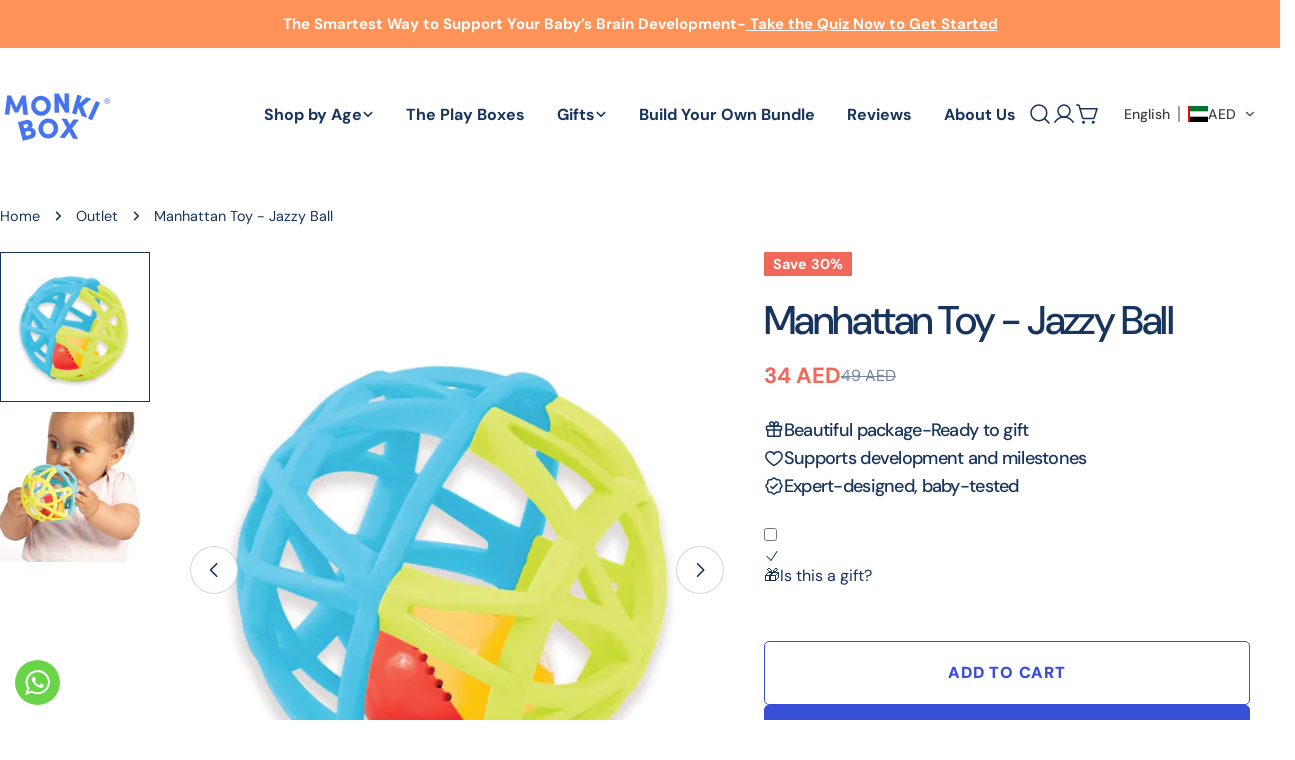

--- FILE ---
content_type: text/css
request_url: https://monkibox.com/cdn/shop/t/85/assets/theme.css?v=123965706047383468741765873510
body_size: 19777
content:
/** Shopify CDN: Minification failed

Line 6728:0 Expected "}" to go with "{"

**/
@charset "UTF-8";
@keyframes text-underlined {
  0% {
    transform: scaleX(1);
    transform-origin: var(--transform-origin-end);
  }
  50% {
    transform: scaleX(0);
    transform-origin: var(--transform-origin-end);
  }
  51% {
    transform-origin: var(--transform-origin-start);
  }
  100% {
    transform: scaleX(1);
  }
}
@keyframes zoom-fade {
  0% {
    opacity: 0;
    transform: scale(1.2);
  }
  50% {
    opacity: 1;
  }
  100% {
    opacity: 1;
    transform: scale(1);
  }
}
@keyframes zoom-fade-short {
  0% {
    opacity: 0;
    transform: scale(1.1);
  }
  100% {
    opacity: 1;
    transform: scale(1);
  }
}
@keyframes spin {
  to {
    transform: rotate(1turn);
  }
}
@keyframes fade-in {
  0% {
    opacity: 0;
  }
  100% {
    opacity: 1;
  }
}
@keyframes fade-in-up {
  0% {
    opacity: 0;
    transform: translate3d(0, 30px, 0);
  }
  100% {
    opacity: 1;
    transform: translate3d(0, 0, 0);
  }
}
@keyframes scrolling-left {
  0% {
    transform: translate3d(0, 0, 0);
    visibility: visible;
  }
  100% {
    transform: translate3d(-100%, 0, 0);
  }
}
@keyframes scrolling-right {
  0% {
    transform: translate3d(-100%, 0, 0);
    visibility: visible;
  }
  100% {
    transform: translate3d(0, 0, 0);
  }
}
@keyframes scrolling-left-rtl {
  0% {
    transform: translate3d(0, 0, 0);
    visibility: visible;
  }
  100% {
    transform: translate3d(100%, 0, 0);
  }
}
@keyframes scrolling-right-rtl {
  0% {
    transform: translate3d(100%, 0, 0);
    visibility: visible;
  }
  100% {
    transform: translate3d(0, 0, 0);
  }
}
@keyframes move-up-down {
  0% {
    transform: translateY(0.8rem);
  }
  100% {
    transform: translateY(-0.8rem);
  }
}
@keyframes move-up-down-reverse {
  0% {
    transform: translateY(-0.8rem);
  }
  100% {
    transform: translateY(0.8rem);
  }
}
.site-wrapper {
  overflow: clip;
}

.page-width {
  margin: 0 auto;
  padding-inline: var(--page-padding);
}
.page-width--full {
  --page-padding: 1.5rem;
  padding-inline: var(--page-padding);
}

.section--padding {
  padding-block-start: min(4.8rem, var(--section-padding-top, 0) * 0.6);
  padding-block-end: min(4.8rem, var(--section-padding-bottom, 0) * 0.6);
}

:root {
  --page-padding: 1.5rem;
}

@media (min-width: 768px) {
  .section--padding {
    padding-block-start: min(6rem, var(--section-padding-top, 0) * 0.75);
    padding-block-end: min(6rem, var(--section-padding-bottom, 0) * 0.75);
  }
}
@media (min-width: 1024px) {
  .section--padding {
    padding-block-start: min(8rem, var(--section-padding-top, 0) * 0.8);
    padding-block-end: min(8rem, var(--section-padding-bottom, 0) * 0.8);
  }
}
@media (min-width: 1280px) {
  .page-width--narrow {
    --page-padding: 0;
    max-width: 93rem;
  }
  .page-width--small {
    --page-padding: 1.5rem;
    max-width: 120rem;
  }
}
@media (min-width: 1200px) {
  :root {
    --page-padding: 5rem;
  }
}
@media (min-width: 1280px) {
  .section--padding {
    padding-block-start: var(--section-padding-top, 0px);
    padding-block-end: var(--section-padding-bottom, 0px);
  }
}
@media (min-width: 1536px) {
  :root {
    --page-padding: max(13.5rem, 50vw - var(--scrollbar-width, 0px) / 2 - var(--page-width) / 2);
  }
}
.section__header {
  padding-bottom: var(--header-padding-bottom);
}
.section__header.spacing--large {
  --header-padding-bottom: var(--header-padding-bottom-large);
}
.section__header--horizontal .section__subheading {
  margin-bottom: 1.2rem;
}
.section__header--horizontal .section__description {
  margin-top: 1.2rem;
}
@media (min-width: 768px) {
  .section__header--horizontal .section__header--button {
    margin-top: 0;
  }
}
.section__header--button {
  margin-top: 3.2rem;
}
.section__heading {
  margin-bottom: 0;
}
.section__subheading {
  margin: 0 0 2rem;
}
.section__subheading:last-child {
  margin: 0;
}
.section__description {
  margin-top: 2.4rem;
}
.section__description p {
  margin-top: 0;
}
.section__description p:last-child {
  margin-bottom: 0;
}
.section__description:first-child {
  margin: 0;
}
.section__footer {
  margin-top: 4rem;
}

.rich-text__text[class*=text-]:not(.text-inherit):not(.text-inherit) :where(h1, h2, h3, h4, h5, h6),
.section__description:not(.text-inherit) :where(h1, h2, h3, h4, h5, h6) {
  font-family: inherit;
  font-weight: inherit;
  font-size: inherit;
  font-style: inherit;
  text-transform: inherit;
  color: currentColor;
  word-break: unset;
  line-height: inherit;
}

@media (max-width: 1023.98px) {
  .section__header.spacing--large {
    --header-padding-bottom: var(--header-padding-bottom-large-lg);
  }
}
@media (max-width: 767.98px) {
  .section__header, .section__header.spacing--large {
    padding-bottom: var(--header-padding-bottom-mobile);
  }
  .section__header--button {
    margin-top: 2.4rem;
  }
  .section__footer {
    margin-top: 3.2rem;
  }
  .section__subheading {
    margin: 0 0 1.2rem;
  }
  .section__description {
    margin-top: 1.2rem;
  }
}
.f-grid,
.f-masonry,
.f-flex {
  --row-gap: var(--column-gap, 0);
  --gap-x: var(--column-gap, 0);
  --gap-y: var(--row-gap);
}
@media (max-width: 1279.98px) {
  .f-grid,
  .f-masonry,
  .f-flex {
    --gap-x: var(--column-gap-tablet-large, var(--column-gap));
    --gap-y: var(--row-gap-tablet-large, var(--row-gap));
  }
}
@media (max-width: 1023.98px) {
  .f-grid,
  .f-masonry,
  .f-flex {
    --gap-x: var(--column-gap-tablet, var(--column-gap));
    --gap-y: var(--row-gap-tablet, var(--row-gap));
  }
}
@media (max-width: 767.98px) {
  .f-grid,
  .f-masonry,
  .f-flex {
    --gap-x: var(--column-gap-mobile, var(--column-gap-tablet, var(--column-gap)));
    --gap-y: var(--row-gap-mobile, var(--row-gap-tablet, var(--row-gap)));
  }
}

.f-grid {
  display: grid;
  grid-template-columns: repeat(auto-fill, minmax(100%, 1fr));
  gap: var(--gap-y) var(--gap-x);
}
.f-grid > .f-column {
  min-width: 0;
  min-height: 0;
}

.f-flex {
  display: flex;
  flex-wrap: wrap;
  margin: 0 calc(var(--gap-x) / -2);
  gap: var(--gap-y) 0;
}
.f-flex > .f-column {
  padding: 0 calc(var(--gap-x, 0) / 2);
}

.f-masonry {
  display: block;
  font-size: 0;
  column-count: var(--col-number, 1);
  column-gap: var(--gap-x);
  margin-bottom: calc(var(--gap-y) * -1);
}
.f-masonry > .f-column {
  display: inline-block;
  font-size: var(--font-body-size);
  width: 100%;
  margin-bottom: var(--gap-y);
}

.f-grid--gap-extra-large {
  --column-gap: 7.5rem;
  --column-gap-tablet-large: 4rem;
  --column-gap-tablet: 3rem;
  --column-gap-mobile: 2.4rem;
  --row-gap-mobile: 3.2rem;
}
.f-grid--gap-large {
  --column-gap: 5rem;
  --column-gap-tablet-large: 4rem;
  --column-gap-tablet: 3rem;
  --column-gap-mobile: 0.8rem;
  --row-gap-mobile: 3.2rem;
}
.f-grid--gap-medium {
  --column-gap: 3rem;
  --column-gap-tablet-large: 3rem;
  --column-gap-tablet: 3rem;
  --column-gap-mobile: 0.8rem;
}
.f-grid--gap-small {
  --column-gap: 2rem;
  --column-gap-tablet-large: 2rem;
  --column-gap-tablet: 2rem;
  --column-gap-mobile: 0.8rem;
}
.f-grid--gap-extra-small {
  --column-gap: 1rem;
  --column-gap-tablet-large: 1rem;
  --column-gap-tablet: 1rem;
  --column-gap-mobile: 0.8rem;
}
.f-grid--gap-none {
  --column-gap: 0px;
  --column-gap-tablet-large: 0px;
  --column-gap-tablet: 0px;
  --column-gap-mobile: 0px;
}

.f-grid--row-gap-inherit {
  --row-gap: var(--column-gap);
  --row-gap-mobile: var(--column-gap-mobile);
}
.f-grid--row-gap-none {
  --row-gap: 0px;
  --row-gap-mobile: 0px;
}
.f-grid--row-gap-extra-small {
  --row-gap: 1rem;
  --row-gap-mobile: 0.8rem;
}
.f-grid--row-gap-small {
  --row-gap: 1.5rem;
}
.f-grid--row-gap-medium {
  --row-gap: 3rem;
  --row-gap-mobile: 1.5rem;
}
.f-grid--row-gap-large {
  --row-gap: 4rem;
  --row-gap-mobile: 2.4rem;
}
.f-grid--row-gap-extra-large {
  --row-gap: 6rem;
  --row-gap-mobile: 3.6rem;
}

.w-1\/2 {
  width: 50%;
}

.w-1\/3 {
  width: 33.33%;
}

.w-1\/4 {
  width: 25%;
}

.w-1\/5 {
  width: 20%;
}

.w-4\/5 {
  width: 80%;
}

.w-full {
  width: 100%;
}

.w-auto {
  width: auto;
}

.h-full {
  height: 100%;
}

.max-w-full {
  max-width: 100%;
}

.min-height-screen {
  min-height: 100vh;
}

.w-1\/12 {
  width: 8.3333333333%;
}

.w-2\/12 {
  width: 16.6666666667%;
}

.w-3\/12 {
  width: 25%;
}

.w-4\/12 {
  width: 33.3333333333%;
}

.w-5\/12 {
  width: 41.6666666667%;
}

.w-6\/12 {
  width: 50%;
}

.w-7\/12 {
  width: 58.3333333333%;
}

.w-8\/12 {
  width: 66.6666666667%;
}

.w-9\/12 {
  width: 75%;
}

.w-10\/12 {
  width: 83.3333333333%;
}

.w-11\/12 {
  width: 91.6666666667%;
}

.w-12\/12 {
  width: 100%;
}

.f-grid-1-cols {
  grid-template-columns: repeat(1, minmax(0, 1fr));
  --col-number: 1;
}

.f-grid-2-cols {
  grid-template-columns: repeat(2, minmax(0, 1fr));
  --col-number: 2;
}

.f-grid-3-cols {
  grid-template-columns: repeat(3, minmax(0, 1fr));
  --col-number: 3;
}

.f-grid-4-cols {
  grid-template-columns: repeat(4, minmax(0, 1fr));
  --col-number: 4;
}

.f-grid-5-cols {
  grid-template-columns: repeat(5, minmax(0, 1fr));
  --col-number: 5;
}

.f-grid-6-cols {
  grid-template-columns: repeat(6, minmax(0, 1fr));
  --col-number: 6;
}

.f-grid-7-cols {
  grid-template-columns: repeat(7, minmax(0, 1fr));
  --col-number: 7;
}

.f-grid-8-cols {
  grid-template-columns: repeat(8, minmax(0, 1fr));
  --col-number: 8;
}

.f-grid-9-cols {
  grid-template-columns: repeat(9, minmax(0, 1fr));
  --col-number: 9;
}

.f-grid-10-cols {
  grid-template-columns: repeat(10, minmax(0, 1fr));
  --col-number: 10;
}

.f-grid-11-cols {
  grid-template-columns: repeat(11, minmax(0, 1fr));
  --col-number: 11;
}

.f-grid-12-cols {
  grid-template-columns: repeat(12, minmax(0, 1fr));
  --col-number: 12;
}

@media (min-width: 640px) {
  .sm\:f-grid-1-cols {
    grid-template-columns: repeat(1, minmax(0, 1fr));
    --col-number: 1;
  }
  .sm\:f-grid-2-cols {
    grid-template-columns: repeat(2, minmax(0, 1fr));
    --col-number: 2;
  }
  .sm\:f-grid-3-cols {
    grid-template-columns: repeat(3, minmax(0, 1fr));
    --col-number: 3;
  }
  .sm\:f-grid-4-cols {
    grid-template-columns: repeat(4, minmax(0, 1fr));
    --col-number: 4;
  }
  .sm\:f-grid-5-cols {
    grid-template-columns: repeat(5, minmax(0, 1fr));
    --col-number: 5;
  }
  .sm\:f-grid-6-cols {
    grid-template-columns: repeat(6, minmax(0, 1fr));
    --col-number: 6;
  }
  .sm\:f-grid-7-cols {
    grid-template-columns: repeat(7, minmax(0, 1fr));
    --col-number: 7;
  }
  .sm\:f-grid-8-cols {
    grid-template-columns: repeat(8, minmax(0, 1fr));
    --col-number: 8;
  }
  .sm\:f-grid-9-cols {
    grid-template-columns: repeat(9, minmax(0, 1fr));
    --col-number: 9;
  }
  .sm\:f-grid-10-cols {
    grid-template-columns: repeat(10, minmax(0, 1fr));
    --col-number: 10;
  }
  .sm\:f-grid-11-cols {
    grid-template-columns: repeat(11, minmax(0, 1fr));
    --col-number: 11;
  }
  .sm\:f-grid-12-cols {
    grid-template-columns: repeat(12, minmax(0, 1fr));
    --col-number: 12;
  }
  .sm\:w-1\/2 {
    width: 50%;
  }
  .sm\:w-1\/3 {
    width: 33.33%;
  }
  .sm\:w-1\/4 {
    width: 25%;
  }
  .sm\:w-1\/5 {
    width: 20%;
  }
  .sm\:w-4\/5 {
    width: 80%;
  }
  .sm\:w-full {
    width: 100%;
  }
  .sm\:w-1\/12 {
    width: 8.3333333333%;
  }
  .sm\:w-2\/12 {
    width: 16.6666666667%;
  }
  .sm\:w-3\/12 {
    width: 25%;
  }
  .sm\:w-4\/12 {
    width: 33.3333333333%;
  }
  .sm\:w-5\/12 {
    width: 41.6666666667%;
  }
  .sm\:w-6\/12 {
    width: 50%;
  }
  .sm\:w-7\/12 {
    width: 58.3333333333%;
  }
  .sm\:w-8\/12 {
    width: 66.6666666667%;
  }
  .sm\:w-9\/12 {
    width: 75%;
  }
  .sm\:w-10\/12 {
    width: 83.3333333333%;
  }
  .sm\:w-11\/12 {
    width: 91.6666666667%;
  }
  .sm\:w-12\/12 {
    width: 100%;
  }
}
@media (min-width: 768px) {
  .md\:f-grid-1-cols {
    grid-template-columns: repeat(1, minmax(0, 1fr));
    --col-number: 1;
  }
  .md\:f-grid-2-cols {
    grid-template-columns: repeat(2, minmax(0, 1fr));
    --col-number: 2;
  }
  .md\:f-grid-3-cols {
    grid-template-columns: repeat(3, minmax(0, 1fr));
    --col-number: 3;
  }
  .md\:f-grid-4-cols {
    grid-template-columns: repeat(4, minmax(0, 1fr));
    --col-number: 4;
  }
  .md\:f-grid-5-cols {
    grid-template-columns: repeat(5, minmax(0, 1fr));
    --col-number: 5;
  }
  .md\:f-grid-6-cols {
    grid-template-columns: repeat(6, minmax(0, 1fr));
    --col-number: 6;
  }
  .md\:f-grid-7-cols {
    grid-template-columns: repeat(7, minmax(0, 1fr));
    --col-number: 7;
  }
  .md\:f-grid-8-cols {
    grid-template-columns: repeat(8, minmax(0, 1fr));
    --col-number: 8;
  }
  .md\:f-grid-9-cols {
    grid-template-columns: repeat(9, minmax(0, 1fr));
    --col-number: 9;
  }
  .md\:f-grid-10-cols {
    grid-template-columns: repeat(10, minmax(0, 1fr));
    --col-number: 10;
  }
  .md\:f-grid-11-cols {
    grid-template-columns: repeat(11, minmax(0, 1fr));
    --col-number: 11;
  }
  .md\:f-grid-12-cols {
    grid-template-columns: repeat(12, minmax(0, 1fr));
    --col-number: 12;
  }
  .md\:w-1\/2 {
    width: 50%;
  }
  .md\:w-1\/3 {
    width: 33.33%;
  }
  .md\:w-1\/4 {
    width: 25%;
  }
  .md\:w-1\/5 {
    width: 20%;
  }
  .md\:w-4\/5 {
    width: 80%;
  }
  .md\:w-full {
    width: 100%;
  }
  .md\:w-1\/12 {
    width: 8.3333333333%;
  }
  .md\:w-2\/12 {
    width: 16.6666666667%;
  }
  .md\:w-3\/12 {
    width: 25%;
  }
  .md\:w-4\/12 {
    width: 33.3333333333%;
  }
  .md\:w-5\/12 {
    width: 41.6666666667%;
  }
  .md\:w-6\/12 {
    width: 50%;
  }
  .md\:w-7\/12 {
    width: 58.3333333333%;
  }
  .md\:w-8\/12 {
    width: 66.6666666667%;
  }
  .md\:w-9\/12 {
    width: 75%;
  }
  .md\:w-10\/12 {
    width: 83.3333333333%;
  }
  .md\:w-11\/12 {
    width: 91.6666666667%;
  }
  .md\:w-12\/12 {
    width: 100%;
  }
}
@media (min-width: 1024px) {
  .lg\:f-grid-1-cols {
    grid-template-columns: repeat(1, minmax(0, 1fr));
    --col-number: 1;
  }
  .lg\:f-grid-2-cols {
    grid-template-columns: repeat(2, minmax(0, 1fr));
    --col-number: 2;
  }
  .lg\:f-grid-3-cols {
    grid-template-columns: repeat(3, minmax(0, 1fr));
    --col-number: 3;
  }
  .lg\:f-grid-4-cols {
    grid-template-columns: repeat(4, minmax(0, 1fr));
    --col-number: 4;
  }
  .lg\:f-grid-5-cols {
    grid-template-columns: repeat(5, minmax(0, 1fr));
    --col-number: 5;
  }
  .lg\:f-grid-6-cols {
    grid-template-columns: repeat(6, minmax(0, 1fr));
    --col-number: 6;
  }
  .lg\:f-grid-7-cols {
    grid-template-columns: repeat(7, minmax(0, 1fr));
    --col-number: 7;
  }
  .lg\:f-grid-8-cols {
    grid-template-columns: repeat(8, minmax(0, 1fr));
    --col-number: 8;
  }
  .lg\:f-grid-9-cols {
    grid-template-columns: repeat(9, minmax(0, 1fr));
    --col-number: 9;
  }
  .lg\:f-grid-10-cols {
    grid-template-columns: repeat(10, minmax(0, 1fr));
    --col-number: 10;
  }
  .lg\:f-grid-11-cols {
    grid-template-columns: repeat(11, minmax(0, 1fr));
    --col-number: 11;
  }
  .lg\:f-grid-12-cols {
    grid-template-columns: repeat(12, minmax(0, 1fr));
    --col-number: 12;
  }
  .lg\:w-1\/2 {
    width: 50%;
  }
  .lg\:w-1\/3 {
    width: 33.33%;
  }
  .lg\:w-1\/4 {
    width: 25%;
  }
  .lg\:w-1\/5 {
    width: 20%;
  }
  .lg\:w-4\/5 {
    width: 80%;
  }
  .lg\:w-full {
    width: 100%;
  }
  .lg\:w-1\/12 {
    width: 8.3333333333%;
  }
  .lg\:w-2\/12 {
    width: 16.6666666667%;
  }
  .lg\:w-3\/12 {
    width: 25%;
  }
  .lg\:w-4\/12 {
    width: 33.3333333333%;
  }
  .lg\:w-5\/12 {
    width: 41.6666666667%;
  }
  .lg\:w-6\/12 {
    width: 50%;
  }
  .lg\:w-7\/12 {
    width: 58.3333333333%;
  }
  .lg\:w-8\/12 {
    width: 66.6666666667%;
  }
  .lg\:w-9\/12 {
    width: 75%;
  }
  .lg\:w-10\/12 {
    width: 83.3333333333%;
  }
  .lg\:w-11\/12 {
    width: 91.6666666667%;
  }
  .lg\:w-12\/12 {
    width: 100%;
  }
}
@media (min-width: 1280px) {
  .xl\:f-grid-1-cols {
    grid-template-columns: repeat(1, minmax(0, 1fr));
    --col-number: 1;
  }
  .xl\:f-grid-2-cols {
    grid-template-columns: repeat(2, minmax(0, 1fr));
    --col-number: 2;
  }
  .xl\:f-grid-3-cols {
    grid-template-columns: repeat(3, minmax(0, 1fr));
    --col-number: 3;
  }
  .xl\:f-grid-4-cols {
    grid-template-columns: repeat(4, minmax(0, 1fr));
    --col-number: 4;
  }
  .xl\:f-grid-5-cols {
    grid-template-columns: repeat(5, minmax(0, 1fr));
    --col-number: 5;
  }
  .xl\:f-grid-6-cols {
    grid-template-columns: repeat(6, minmax(0, 1fr));
    --col-number: 6;
  }
  .xl\:f-grid-7-cols {
    grid-template-columns: repeat(7, minmax(0, 1fr));
    --col-number: 7;
  }
  .xl\:f-grid-8-cols {
    grid-template-columns: repeat(8, minmax(0, 1fr));
    --col-number: 8;
  }
  .xl\:f-grid-9-cols {
    grid-template-columns: repeat(9, minmax(0, 1fr));
    --col-number: 9;
  }
  .xl\:f-grid-10-cols {
    grid-template-columns: repeat(10, minmax(0, 1fr));
    --col-number: 10;
  }
  .xl\:f-grid-11-cols {
    grid-template-columns: repeat(11, minmax(0, 1fr));
    --col-number: 11;
  }
  .xl\:f-grid-12-cols {
    grid-template-columns: repeat(12, minmax(0, 1fr));
    --col-number: 12;
  }
  .xl\:w-1\/2 {
    width: 50%;
  }
  .xl\:w-1\/3 {
    width: 33.33%;
  }
  .xl\:w-1\/4 {
    width: 25%;
  }
  .xl\:w-1\/5 {
    width: 20%;
  }
  .xl\:w-4\/5 {
    width: 80%;
  }
  .xl\:w-full {
    width: 100%;
  }
  .xl\:w-1\/12 {
    width: 8.3333333333%;
  }
  .xl\:w-2\/12 {
    width: 16.6666666667%;
  }
  .xl\:w-3\/12 {
    width: 25%;
  }
  .xl\:w-4\/12 {
    width: 33.3333333333%;
  }
  .xl\:w-5\/12 {
    width: 41.6666666667%;
  }
  .xl\:w-6\/12 {
    width: 50%;
  }
  .xl\:w-7\/12 {
    width: 58.3333333333%;
  }
  .xl\:w-8\/12 {
    width: 66.6666666667%;
  }
  .xl\:w-9\/12 {
    width: 75%;
  }
  .xl\:w-10\/12 {
    width: 83.3333333333%;
  }
  .xl\:w-11\/12 {
    width: 91.6666666667%;
  }
  .xl\:w-12\/12 {
    width: 100%;
  }
}
@media (min-width: 1536px) {
  .xxl\:f-grid-1-cols {
    grid-template-columns: repeat(1, minmax(0, 1fr));
    --col-number: 1;
  }
  .xxl\:f-grid-2-cols {
    grid-template-columns: repeat(2, minmax(0, 1fr));
    --col-number: 2;
  }
  .xxl\:f-grid-3-cols {
    grid-template-columns: repeat(3, minmax(0, 1fr));
    --col-number: 3;
  }
  .xxl\:f-grid-4-cols {
    grid-template-columns: repeat(4, minmax(0, 1fr));
    --col-number: 4;
  }
  .xxl\:f-grid-5-cols {
    grid-template-columns: repeat(5, minmax(0, 1fr));
    --col-number: 5;
  }
  .xxl\:f-grid-6-cols {
    grid-template-columns: repeat(6, minmax(0, 1fr));
    --col-number: 6;
  }
  .xxl\:f-grid-7-cols {
    grid-template-columns: repeat(7, minmax(0, 1fr));
    --col-number: 7;
  }
  .xxl\:f-grid-8-cols {
    grid-template-columns: repeat(8, minmax(0, 1fr));
    --col-number: 8;
  }
  .xxl\:f-grid-9-cols {
    grid-template-columns: repeat(9, minmax(0, 1fr));
    --col-number: 9;
  }
  .xxl\:f-grid-10-cols {
    grid-template-columns: repeat(10, minmax(0, 1fr));
    --col-number: 10;
  }
  .xxl\:f-grid-11-cols {
    grid-template-columns: repeat(11, minmax(0, 1fr));
    --col-number: 11;
  }
  .xxl\:f-grid-12-cols {
    grid-template-columns: repeat(12, minmax(0, 1fr));
    --col-number: 12;
  }
  .xxl\:w-1\/2 {
    width: 50%;
  }
  .xxl\:w-1\/3 {
    width: 33.33%;
  }
  .xxl\:w-1\/4 {
    width: 25%;
  }
  .xxl\:w-1\/5 {
    width: 20%;
  }
  .xxl\:w-4\/5 {
    width: 80%;
  }
  .xxl\:w-full {
    width: 100%;
  }
  .xxl\:w-1\/12 {
    width: 8.3333333333%;
  }
  .xxl\:w-2\/12 {
    width: 16.6666666667%;
  }
  .xxl\:w-3\/12 {
    width: 25%;
  }
  .xxl\:w-4\/12 {
    width: 33.3333333333%;
  }
  .xxl\:w-5\/12 {
    width: 41.6666666667%;
  }
  .xxl\:w-6\/12 {
    width: 50%;
  }
  .xxl\:w-7\/12 {
    width: 58.3333333333%;
  }
  .xxl\:w-8\/12 {
    width: 66.6666666667%;
  }
  .xxl\:w-9\/12 {
    width: 75%;
  }
  .xxl\:w-10\/12 {
    width: 83.3333333333%;
  }
  .xxl\:w-11\/12 {
    width: 91.6666666667%;
  }
  .xxl\:w-12\/12 {
    width: 100%;
  }
}
.hd1,
.hd2,
.hd3,
h1, .h1,
h2, .h2,
h3, .h3,
h4, .h4,
h5, .h5,
h6, .h6 {
  font-family: var(--font-heading-family);
  font-style: var(--font-heading-style);
  font-weight: var(--font-heading-weight);
  letter-spacing: var(--font-heading-letter-spacing);
  text-transform: var(--font-heading-transform);
  color: rgb(var(--color-foreground));
  line-height: calc(1 + 0.2 / max(1, var(--font-heading-scale)));
  word-break: break-word;
  margin: 0;
}

.hd1,
.hd2,
.hd3 {
  text-transform: var(--font-hd1-transform);
}

.hd1 {
  font-size: var(--font-hd1-size);
}

.hd2 {
  font-size: var(--font-hd2-size);
  line-height: calc(1 + 0.25 / max(1, var(--font-heading-scale)));
}

.hd3 {
  font-size: var(--font-hd3-size);
  line-height: calc(1 + 0.3334 / max(1, var(--font-heading-scale)));
}

h1,
.h1 {
  font-size: var(--font-h1-size);
}

h2,
.h2 {
  font-size: var(--font-h2-size);
  line-height: calc(1 + 0.3125 / max(1, var(--font-heading-scale)));
}

h3,
.h3 {
  font-size: var(--font-h3-size);
  line-height: calc(1 + 0.3572 / max(1, var(--font-heading-scale)));
}

h4,
.h4 {
  font-size: var(--font-h4-size);
  line-height: calc(1 + 0.4546 / max(1, var(--font-heading-scale)));
}

h5,
.h5 {
  font-size: calc(var(--font-heading-scale) * var(--font-h5-size));
  line-height: calc(1 + 0.5556 / max(1, var(--font-heading-scale)));
}

h6,
.h6 {
  font-size: calc(var(--font-heading-scale) * var(--font-h6-size));
  line-height: calc(1 + 0.625 / max(1, var(--font-heading-scale)));
}

.text-subheading {
  font-family: var(--font-subheading-family);
  font-weight: var(--font-subheading-weight);
  font-size: var(--font-subheading-size);
  text-transform: var(--font-subheading-transform);
  letter-spacing: var(--font-subheading-letter-spacing, 0);
  line-height: calc(1 + 0.6 / var(--font-subheading-scale));
}

.text-pcard-title {
  font-family: var(--font-pcard-title-family);
  font-style: var(--font-pcard-title-style);
  font-weight: var(--font-pcard-title-weight);
  font-size: var(--font-pcard-title-size, 1.6rem);
  text-transform: var(--font-pcard-title-transform);
  line-height: calc(1 + 0.625 / var(--font-pcard-title-scale));
}

.text-cart-item-title {
  font-family: var(--font-pcard-title-family);
  font-weight: var(--font-pcard-title-weight);
  text-transform: var(--font-pcard-title-transform);
}

.text-body-sm {
  font-size: calc(var(--font-body-size) * 0.9);
}

.font-body {
  font-family: var(--font-body-family) !important;
  font-weight: var(--font-body-weight) !important;
  font-style: var(--font-body-style) !important;
}

.font-body-bolder {
  font-family: var(--font-body-family) !important;
  font-weight: var(--font-body-weight-bolder) !important;
  font-style: var(--font-body-style) !important;
}

.font-body-bold {
  font-family: var(--font-body-family) !important;
  font-weight: var(--font-body-weight-bold) !important;
  font-style: var(--font-body-style) !important;
}

.font-heading {
  font-family: var(--font-heading-family) !important;
  font-weight: var(--font-heading-weight) !important;
  font-style: var(--font-heading-style) !important;
}

.font-navigation {
  font-family: var(--font-navigation-family) !important;
  font-weight: var(--font-navigation-weight) !important;
  text-transform: var(--navigation-transform);
}

.font-italic {
  font-style: italic !important;
}

.no-js .no-js-hidden {
  display: none !important;
}

[style*="--aspect-ratio"] {
  position: relative;
  overflow: hidden;
}

[style*="--aspect-ratio"]:before {
  content: "";
  height: 0;
  display: block;
  padding-top: calc(100% / (0 + var(--aspect-ratio, 1.7777777778)));
}

[style*="--aspect-ratio"] > :first-child {
  top: 0;
  right: 0;
  bottom: 0;
  left: 0;
  position: absolute !important;
  object-fit: cover;
  width: 100%;
  height: 100%;
}

@media (max-width: 767px) {
  [style*="--aspect-ratio"]:before {
    padding-top: calc(100% / (0 + var(--aspect-ratio-mobile, var(--aspect-ratio, 1.7777777778))));
  }
}
.js [data-media-loading] {
  position: relative;
  overflow: hidden;
}
.js [data-media-loading]:after {
  content: "";
  position: absolute;
  top: 0;
  left: -1.5rem;
  width: calc(100% + 3rem);
  height: 100%;
  pointer-events: none;
  background-color: #f1f1f1;
  z-index: 2;
}

.placeholder-svg {
  background-color: rgba(var(--color-foreground), 0.04);
  color: rgba(var(--color-foreground), 0.4);
  fill: rgba(var(--color-foreground), 0.4);
  vertical-align: middle;
  width: 100%;
  height: 100%;
}

/* base-focus */
/*
  Focus ring - default (with offset)
*/
*:focus {
  outline: 0;
  box-shadow: none;
}

*:focus-visible {
  outline: 0.2rem solid rgb(var(--color-keyboard-focus));
  outline-offset: 0.3rem;
}

/* Fallback - for browsers that don't support :focus-visible, a fallback is set for :focus */
.focused {
  outline: 0.2rem solid rgb(var(--color-keyboard-focus));
  outline-offset: 0.3rem;
}

/*
  Focus ring - inset
*/
.focus-inset:focus-visible {
  outline: 0.2rem solid rgb(var(--color-keyboard-focus));
  outline-offset: -0.2rem;
}
.focus-inset:focus-visible img {
  outline: 0.2rem solid rgb(var(--color-keyboard-focus));
  outline-offset: -0.2rem;
}

.focused.focus-inset {
  outline: 0.2rem solid rgb(var(--color-keyboard-focus));
  outline-offset: -0.2rem;
}

/*
  Focus ring - none
*/
/* Dangerous for a11y - Use with care */
.focus-none {
  box-shadow: none !important;
  outline: 0 !important;
}

.focus-offset:focus-visible {
  outline: 0.2rem solid rgb(var(--color-keyboard-focus));
  outline-offset: 1rem;
}

.focus-offset.focused {
  outline: 0.2rem solid rgb(var(--color-keyboard-focus));
  outline-offset: 1rem;
}

/* Base */
a:empty,
ul:empty,
dl:empty,
section:empty,
article:empty,
p:empty,
h1:empty,
h2:empty,
h3:empty,
h4:empty,
h5:empty,
h6:empty {
  display: none;
}

div:empty:not(.fixed-overlay, .bg-overlay, .empty-space, .drawer__body, .no-empty) {
  display: none;
}

img {
  max-width: 100%;
  height: auto;
  vertical-align: top;
}

svg:not(.spinner) * {
  vector-effect: non-scaling-stroke;
}

ul,
ol {
  list-style: none;
  padding: 0;
  margin: 0;
}

a {
  color: inherit;
  text-decoration: inherit;
}

a:not([href]) {
  cursor: not-allowed;
}

::selection {
  background-color: rgba(var(--color-foreground), 0.2);
}

blockquote {
  font-style: italic;
  color: rgba(var(--color-foreground), 0.75);
  border-inline-start: 0.2rem solid rgba(var(--color-foreground), 0.2);
  padding-inline-start: 1rem;
}

@media screen and (min-width: 750px) {
  blockquote {
    padding-inline-start: 1.5rem;
  }
}
hr {
  border: none;
  height: 0.1rem;
  background-color: rgba(var(--color-foreground), 0.2);
  display: block;
  margin: 5rem 0;
}

@media screen and (min-width: 750px) {
  hr {
    margin: 7rem 0;
  }
}
.skip-to-content-link:focus {
  z-index: 9999;
  position: inherit;
  overflow: auto;
  width: auto;
  height: auto;
  clip: auto;
}

/* Modal */
.body-no-scrollbar,
.modal-show,
.modal-showing {
  overflow: hidden;
  padding-right: var(--scrollbar-width);
}

.loading-bar {
  position: fixed;
  inset-inline-start: 0;
  inset-inline-end: 0;
  width: 100%;
  height: 100%;
  overflow: hidden;
  pointer-events: none;
  background-color: rgb(var(--color-foreground));
  z-index: 50;
}

.no-js .loading-bar {
  display: none;
}

/* Media component */
.media-wrapper {
  display: block;
  position: relative;
  overflow: hidden;
  background-color: rgba(var(--color-foreground), 0.03);
}
.media-wrapper > img {
  object-fit: cover;
  object-position: center center;
  transition: 0.5s cubic-bezier(0.3, 1, 0.3, 1);
  transition-property: opacity, transform;
}
.media-wrapper.loading > img {
  opacity: 0;
}
.media-wrapper.loaded {
  background-color: transparent;
}

/* Video element */
video-element > :is(iframe, img, svg) {
  position: absolute;
  inset: 0;
}
video-element > :is(iframe, img, svg, video) {
  width: 100%;
  height: 100%;
  border: none;
  border-radius: inherit;
  transition: 0.2s cubic-bezier(0.7, 0, 0.3, 1);
  transition-property: opacity, visibility;
}
video-element > .media__poster {
  border: none;
  border-radius: inherit;
  transition: 0.2s cubic-bezier(0.7, 0, 0.3, 1);
  transition-property: opacity, visibility;
}
video-element[loaded] > img, video-element[loaded] > svg, video-element[loaded] .media__poster, video-element:not([loaded]) > :is(video, iframe) {
  opacity: 0;
  visibility: hidden;
}
video-element > video,
video-element > :is(img, svg),
video-element > video:not(:-webkit-full-screen),
video-element video:not(:fullscreen) {
  object-fit: cover;
  object-position: center;
}
video-element:not([playing]) {
  cursor: pointer;
}
video-element[suspended] ~ * {
  pointer-events: none;
}

.media {
  position: relative;
}
.media--adapt {
  height: 0;
  padding-block-start: calc(100% / (0 + var(--media-ratio, 1.7777777778)));
}
.media--height > :is(img, svg, video-element) {
  top: 0;
  right: 0;
  bottom: 0;
  left: 0;
  position: absolute;
  max-width: 100%;
  width: 100%;
  height: 100%;
}
.media .media-wrapper {
  position: absolute;
  top: 0;
  right: 0;
  bottom: 0;
  left: 0;
  width: 100%;
}
.media__play-button {
  --play-background: 255, 255, 255;
  width: var(--play-button-size, 10rem);
  height: var(--play-button-size, 10rem);
  border-radius: 50%;
  background-color: rgba(var(--play-button-backgroud, var(--play-background)), var(--play-button-opacity, 1));
  transition: all var(--duration-default);
}
.media__play-button svg {
  width: var(--play-button-icon-size, 3.4rem);
  height: var(--play-button-icon-size, 3.4rem);
}
.media__poster:hover .media__play-button {
  transform: scale(1.1);
}
.media--extra-small, .media--small {
  height: 28rem;
}
.media--medium, .media--extra-medium {
  height: 34rem;
}
.media--large, .media--extra-large {
  height: 42rem;
}
@media (min-width: 768px) {
  .media--extra-small {
    height: 35rem;
  }
  .media--small {
    height: 40rem;
  }
  .media--medium {
    height: 40rem;
  }
  .media--extra-medium {
    height: 45rem;
  }
  .media--large {
    height: 50rem;
  }
  .media--extra-large {
    height: 55rem;
  }
}
@media (min-width: 1280px) {
  .media--extra-small {
    height: 35rem;
  }
  .media--small {
    height: 40rem;
  }
  .media--medium {
    height: 55rem;
  }
  .media--extra-medium {
    height: 65rem;
  }
  .media--large {
    height: 70rem;
  }
  .media--extra-large {
    height: 75rem;
  }
}
@media (max-width: 767.98px) {
  .media--adapt {
    padding-block-start: calc(100% / (0 + var(--media-ratio-mobile, var(--media-ratio, 1))));
  }
  .media-wrapper {
    --play-button-size: 7.2rem;
    --play-button-icon-size: 3rem;
  }
}

@media (max-width: 767.98px) {
  .mb\:media--small {
    height: 300px;
    padding-block-start: 0;
  }
  .mb\:media--medium {
    height: 400px;
    padding-block-start: 0;
  }
  .mb\:media--large {
    height: 500px;
    padding-block-start: 0;
  }
  .mb\:media--extra-large {
    height: 600px;
    padding-block-start: 0;
  }
  .mb\:media--adapt {
    height: 0;
    padding-block-start: calc(100% / (0 + var(--media-ratio-mobile, var(--media-ratio, 1))));
  }
}

/* Overlay */
.fixed-overlay {
  position: fixed;
  transition: 0.8s cubic-bezier(0.7, 0, 0.2, 1);
  transition-property: opacity, visibility, background-color;
  inset-block-start: 0;
  inset-inline-start: 0;
  width: 100%;
  height: 100%;
  pointer-events: none;
  background-color: rgba(var(--color-foreground), 0.5);
  opacity: 0;
  visibility: hidden;
}
.fixed-overlay.absolute {
  position: absolute;
}

/* Cart count */
.cart-count {
  width: 2rem;
  height: 2rem;
  border-radius: 50%;
  background-color: var(--color-cart-bubble);
  color: #fff;
  display: inline-flex;
  align-items: center;
  justify-content: center;
  font-size: 1.4rem;
  white-space: nowrap;
}
.cart-count--small-medium {
  width: 2.4rem;
  height: 2.4rem;
}
.cart-count--small-medium > span {
  font-size: 1.2rem;
}
.cart-count--medium {
  width: 2.8rem;
  height: 2.8rem;
  font-size: var(--font-body-size);
}
@media (max-width: 767.98px) {
  .cart-count--medium {
    width: 2.4rem;
    height: 2.4rem;
    font-size: 1.4rem;
  }
}
.cart-count--absolute {
  position: absolute;
  top: -0.2rem;
  inset-inline-end: -1rem;
}
.cart-count[hidden] {
  display: none;
}

/* Progress bar */
.progress-bar {
  height: var(--progress-bar-size, 0.5rem);
  border-radius: var(--progress-bar-radius, 3rem);
  background-color: rgba(var(--color-foreground), 0.1);
  position: relative;
  overflow: hidden;
  display: block;
}
.progress-bar::before {
  --scale-x: 0;
  content: "";
  background-color: currentColor;
  border-radius: inherit;
  display: block;
  height: 100%;
  width: var(--scale-x);
  transition: width 0.6s cubic-bezier(0.7, 0, 0.3, 1) 0.1s;
}

/* Sticky element */
.sticky-element {
  position: sticky;
  top: var(--sticky-offset, 2rem);
  transition: all var(--animation-default);
}
body.header-pinned .sticky-element {
  top: calc(var(--sticky-offset, 2rem) + var(--header-height));
}

/* Select element */
.select-element {
  --icon-size: 0.7rem;
}
.select-element select {
  border: none;
  appearance: none;
  -webkit-appearance: none;
  font-size: inherit;
  line-height: inherit;
  width: 100%;
  max-width: calc(var(--width) + var(--icon-size) * 2 + 1.2rem);
  padding: 0;
  padding-inline-end: 2rem;
  background: transparent;
}
.select-element select:focus-visible {
  outline: 0.2rem solid rgb(var(--color-foreground));
  box-shadow: none;
}
.select-element svg.icon {
  inset-inline-end: 0;
}

/* discount */
.discount {
  padding: 0.35rem 0.8rem;
  background: #ffe5e5;
  border-radius: 5rem;
  gap: 0.6rem;
}
.discount svg {
  flex-shrink: 0;
}
.discount__btn-remove {
  --loading-size: 1.4rem;
}
.discount__btn-remove svg {
  transition: transform var(--animation-default);
}
.discount__btn-remove:hover svg {
  transform: rotate(180deg);
}

/* Empty state */
.empty-state {
  padding-block: 6rem;
}

/* Table */
table {
  border-collapse: collapse;
  border-color: inherit;
  text-indent: 0;
}

table:not([class]) {
  table-layout: fixed;
  border-collapse: collapse;
  font-size: 1.4rem;
  border-style: hidden;
  box-shadow: 0 0 0 0.1rem rgba(var(--color-foreground), 0.2);
  /* draws the table border  */
}

table:not([class]) td,
table:not([class]) th {
  padding: 1em;
  border: 0.1rem solid rgba(var(--color-foreground), 0.2);
}

/* Socials */
.social__link {
  position: relative;
}
.social__link svg {
  transition: transform var(--animation-default);
}
.social__link::after {
  content: "";
  position: absolute;
  inset: -0.8rem;
}
.social__link:hover svg {
  transform: scale(1.1);
}

/* base-details-summary */
details > * {
  box-sizing: border-box;
}

summary {
  cursor: pointer;
  list-style: none;
  position: relative;
}

summary::-webkit-details-marker {
  display: none;
}

/* rte */
.rte:after {
  clear: both;
  content: "";
  display: block;
}

.rte > *:first-child {
  margin-top: 0;
}

.rte > *:last-child {
  margin-bottom: 0;
}

.rte :where(img, iframe) {
  display: inline-block;
}

.rte :where(h1, h2, h3, h4, h5, h6) {
  margin-bottom: 0.85em;
  margin-top: 1em;
}

.rte p {
  margin-bottom: var(--paragraph-bottom-spacing, 1.2rem);
  margin-top: var(--paragraph-top-spacing, 1.2rem);
}
.rte p:first-child {
  margin-top: 0;
}
.rte p:last-child {
  margin-bottom: 0;
}

@media (min-width: 768px) {
  .shopify-challenge__container,
  .shopify-policy__container,
  .article__content,
  .page__content {
    --paragraph-bottom-spacing: 3.2rem;
    --paragraph-top-spacing: 3.2rem;
  }
}

.rte table {
  table-layout: fixed;
  width: 100%;
}

@media screen and (min-width: 750px) {
  .rte table td {
    padding-inline: 1.2rem;
  }
}
.rte iframe {
  max-width: 100%;
}

.rte img {
  height: auto;
  max-width: 100%;
  border: var(--media-border-width) solid rgba(var(--color-foreground), var(--media-border-opacity));
  border-radius: var(--blocks-radius);
  box-shadow: var(--media-shadow-horizontal-offset) var(--media-shadow-vertical-offset) var(--media-shadow-blur-radius) rgba(var(--color-shadow), var(--media-shadow-opacity));
  margin-bottom: var(--media-shadow-vertical-offset);
}

.rte :where(ul, ol) {
  list-style-position: inside;
  padding-inline-start: 2rem;
  margin-block: 2rem;
}
.rte :where(ul, ol).liststyle-none {
  list-style: none;
  padding: 0;
}
.rte :where(ul, ol) :where(h1, h2, h3, h4, h5, h6) {
  display: inline-block;
  margin: 0;
}

.rte ul {
  list-style-type: disc;
}

.rte ol {
  list-style-type: decimal;
}

.rte li {
  list-style: inherit;
}
.rte li:last-child {
  margin-bottom: 0;
}

.rte a {
  color: rgba(var(--color-link), var(--alpha-link));
  text-underline-offset: 0.3rem;
  text-decoration-thickness: 0.1rem;
  text-decoration-line: underline;
  transition: text-decoration-thickness var(--duration-default) ease;
}
.rte a:hover {
  color: rgb(var(--color-link));
  text-decoration-thickness: 0.2rem;
}

.rte blockquote {
  display: inline-flex;
}
.rte blockquote > * {
  margin: -0.5rem 0 -0.5rem 0;
}

/* Announcement bar */
.announcement-bar {
  --swiper-navigation-icon-size: 1.6rem;
  --swiper-navigation-offset-x: -1.2rem;
  --swiper-navigation-size: 3rem;
}
.announcement-bar__content {
  padding-inline: 2rem;
}
.announcement-bar__timer .countdown-timer .countdown-timer__block {
  min-width: 3rem;
  margin: 0 0.75rem;
}
.announcement-bar__timer .countdown-timer .countdown-timer__block div:after {
  font-size: 1.6rem;
  right: -1rem;
}
@media (min-width: 1280px) {
  .announcement-bar__wrapper {
    max-width: var(--content-width, 30%);
  }
}
@media (max-width: 639.98px) {
  .announcement-bar {
    padding-top: 0.8rem;
    padding-bottom: 0.8rem;
  }
  .announcement-bar__timer {
    padding: 0;
  }
  .announcement-bar__timer .countdown-timer .countdown-timer__block {
    min-width: 2.5rem;
  }
  .announcement-bar__timer .countdown-timer .countdown-timer__block > div {
    font-size: 1.6rem;
  }
  .announcement-bar__timer .btn {
    width: 2.8rem;
    height: 2.8rem;
    border-radius: 50%;
    padding: 0;
    flex-shrink: 0;
  }
}

/* NoJS */
.no-js .grid-list {
  opacity: 1;
}
.no-js .swiper-wrapper {
  flex-wrap: wrap;
}
.no-js .slider-controls,
.no-js .swiper-controls {
  display: none;
}

/* Swatches (filters + pcard) */
.swatches {
  --swatch-size: 3.2rem;
  --swatch-radius: 9999px;
  margin: calc(var(--swatch-spacing, 0.6rem) * -1);
}
.swatches li {
  padding: var(--swatch-spacing, 0.6rem);
  cursor: pointer;
}
.swatches li:hover .swatch-color::after, .swatches li:hover .swatch-color::before {
  opacity: 1;
}
.swatches--product-card {
  --swatch-spacing: 0.4rem;
  --swatch-size: 2.4rem;
}
.swatches--variant-image li {
  --swatch-size: 4rem;
  --swatch-radius: var(--small-blocks-radius);
}
.swatches input:is([type=checkbox], [type=radio]):is(:disabled, .disabled) + .swatch-color::after {
  background: linear-gradient(to bottom right, transparent calc(50% - 0.5px), var(--color-foreground-lighten-19) calc(50% - 0.5px) calc(50% + 0.5px), transparent calc(50% + 0.5px));
  opacity: 1;
  box-shadow: none;
}

.swatch-color {
  background-color: var(--swatch-background);
  background-position: var(--swatch-focal-point, 50%);
  background-size: cover;
  width: var(--swatch-size);
  height: var(--swatch-size);
  border-radius: var(--swatch-radius);
  position: relative;
  border: 0.1rem solid rgb(var(--color-border));
}
.swatch-color::after, .swatch-color::before {
  position: absolute;
  content: "";
  box-shadow: inset 0px 0px 0px var(--shadow-width) var(--shadow-color);
  border-radius: inherit;
  inset: 0;
  transition: opacity var(--animation-default);
  opacity: 0;
}
.swatch-color::after {
  --shadow-color: rgb(var(--color-foreground));
  --shadow-width: 0.1rem;
}
.swatch-color::before {
  --shadow-color: rgb(var(--color-background));
  --shadow-width: 0.5rem;
}
.swatch-color.swatch-image {
  --swatch-size: 6rem;
  --swatch-radius: var(--medium-blocks-radius);
}

:checked + .swatch-color::after, :checked + .swatch-color::before {
  opacity: 1;
}

/* Improve initial load time with skipping rendering of offscreen content  */
[data-initializing] #MainContent .shopify-section + .shopify-section ~ .shopify-section {
  content-visibility: auto;
}

.shopify-section-group-header-group [data-section-index="1"] {
  z-index: 21;
  position: relative;
}

.shopify-design-mode[data-initializing] #MainContent .shopify-section + .shopify-section ~ .shopify-section,
.no-js [data-initializing] #MainContent .shopify-section + .shopify-section ~ .shopify-section,
.no-touch [data-initializing] #MainContent .shopify-section + .shopify-section ~ .shopify-section {
  content-visibility: visible;
}

/*! shopify-challenge, shopify-policy */
.main-content .shopify-challenge__container,
.main-content .shopify-policy__container {
  margin: 0 auto;
  max-width: var(--page-width);
  padding-inline: var(--page-padding);
}

.shopify-challenge__container,
.shopify-policy__container {
  display: grid;
  gap: 2rem;
  padding-block: 8rem;
}

.shopify-challenge__message {
  font-size: 1.8rem;
  line-height: 1.6;
}

.shopify-challenge__container form {
  display: grid;
  gap: 2rem;
}

.shopify-challenge__button {
  min-width: 12rem;
}

@media screen and (min-width: 1024px) {
  .main-content .shopify-challenge__container,
  .main-content .shopify-policy__container {
    --page-padding: 1.5rem;
    max-width: 77rem;
    padding-block: 6rem;
  }
  .shopify-challenge__message {
    font-size: 1.8rem;
  }
}
.quantity__rules .divider + .divider::before {
  content: "•";
  margin-inline: 0.8rem;
}

.blocks-radius {
  border-radius: var(--blocks-radius);
  overflow: hidden;
  -webkit-mask-image: -webkit-radial-gradient(white, black);
}

.blocks-radius-md {
  border-radius: var(--medium-blocks-radius);
  overflow: hidden;
  -webkit-mask-image: -webkit-radial-gradient(white, black);
}

.blocks-radius-sm {
  border-radius: var(--small-blocks-radius);
  overflow: hidden;
  -webkit-mask-image: -webkit-radial-gradient(white, black);
}

.blocks-radius-circle {
  border-radius: 50%;
  overflow: hidden;
  -webkit-mask-image: -webkit-radial-gradient(white, black);
}

.blocks-radius-bottom-left-right {
  border-bottom-left-radius: var(--blocks-radius);
  border-bottom-right-radius: var(--blocks-radius);
}

.mask-none {
  mask-image: unset;
}

@media (max-width: 767.98px) {
  .blocks-radius {
    border-radius: var(--blocks-radius-mobile);
  }
}
button,
.btn {
  --buttons-transform-default: capitalize;
  --buttons-padding: 4rem;
  font-size: 100%;
  position: relative;
  display: inline-flex;
  align-items: center;
  justify-content: center;
  gap: 0 var(--buttons-gap, 0.6rem);
  cursor: pointer;
  transition: 0.3s all;
  white-space: nowrap;
  background: none;
  color: rgb(var(--color-foreground));
  border: var(--buttons-border-width) solid rgb(var(--color-border));
  border-radius: var(--buttons-radius, 0);
  padding: 0 var(--buttons-padding);
  height: var(--buttons-height);
  line-height: 30px;
  font-family: var(--font-button-family);
  font-weight: var(--font-button-weight);
  letter-spacing: var(--buttons-letter-spacing, 0);
  text-transform: var(--buttons-transform, var(--buttons-transform-default));
  box-sizing: border-box;
}
button[disabled],
.btn[disabled] {
  opacity: 0.5;
  cursor: not-allowed;
}
button .button-icon,
.btn .button-icon {
  display: flex;
  align-items: center;
  justify-content: center;
}

.btn:not(.btn--plain):not(.btn--underline, .btn--inherit),
.btn--bordered-icon .button-icon {
  z-index: 1;
  overflow: hidden;
}
.btn:not(.btn--plain):not(.btn--underline, .btn--inherit)::after, .btn:not(.btn--plain):not(.btn--underline, .btn--inherit)::before,
.btn--bordered-icon .button-icon::after,
.btn--bordered-icon .button-icon::before {
  content: "";
  z-index: -1;
  transition: transform 0.3s cubic-bezier(0.75, 0, 0.125, 1);
  position: absolute;
  top: -5px;
  bottom: -5px;
  left: -5px;
  right: -5px;
  transform: translateX(-100%);
  font-size: 0;
}
.btn:not(.btn--plain):not(.btn--underline, .btn--inherit)::after,
.btn--bordered-icon .button-icon::after {
  background-color: rgb(var(--color-button-hover-background));
}
.btn:not(.btn--plain):not(.btn--underline, .btn--inherit)::before,
.btn--bordered-icon .button-icon::before {
  background-color: var(--color-button-before);
}

.btn--bordered-icon:hover .button-icon,
.btn:not(.btn--plain):not(.btn--underline, .btn--inherit):not(.btn--bordered-icon):not(.spr-button):hover,
.btn:not(.btn--plain):not(.btn--underline, .btn--inherit):not(.btn--bordered-icon):not(.spr-button).btn--active {
  --color-border: var(--color-button-hover-background);
  color: rgb(var(--color-button-hover-text));
  border-color: rgb(var(--color-border));
  background-color: rgb(var(--color-button-hover-background));
}
.btn--bordered-icon:hover .button-icon::after, .btn--bordered-icon:hover .button-icon::before,
.btn:not(.btn--plain):not(.btn--underline, .btn--inherit):not(.btn--bordered-icon):not(.spr-button):hover::after,
.btn:not(.btn--plain):not(.btn--underline, .btn--inherit):not(.btn--bordered-icon):not(.spr-button):hover::before,
.btn:not(.btn--plain):not(.btn--underline, .btn--inherit):not(.btn--bordered-icon):not(.spr-button).btn--active::after,
.btn:not(.btn--plain):not(.btn--underline, .btn--inherit):not(.btn--bordered-icon):not(.spr-button).btn--active::before {
  transform: translate(0);
}
.btn--bordered-icon:hover .button-icon::after,
.btn:not(.btn--plain):not(.btn--underline, .btn--inherit):not(.btn--bordered-icon):not(.spr-button):hover::after,
.btn:not(.btn--plain):not(.btn--underline, .btn--inherit):not(.btn--bordered-icon):not(.spr-button).btn--active::after {
  transition-delay: 0.175s;
}

.btn--primary,
.spr-button,
.spr-button-primary {
  --color-border: var(--color-button);
  background: rgb(var(--color-button));
  color: rgb(var(--color-button-text));
  border: 0;
}

.btn--secondary {
  background: rgb(var(--color-secondary-button));
  color: rgb(var(--color-secondary-button-text));
  border-color: rgb(var(--color-secondary-button-border));
}
.btn--plain {
  padding: 10px 0;
  background: none !important;
  border: none !important;
}
.btn--plain:hover {
  color: rgb(var(--color-link-hover));
}
.btn--white {
  background-color: #fff;
  border-color: #fff;
  color: var(--color-button-white, #000);
  border: 0;
}
.btn--underline, .btn--link {
  position: relative;
  border: none;
  height: auto !important;
}
.btn--underline:after, .btn--link:after {
  content: "";
  width: 100%;
  height: 1px;
  background: currentColor;
  position: absolute;
  inset-inline-start: 0;
  bottom: 0;
  transform: scaleX(1);
  transform-origin: var(--transform-origin-end);
}
.btn--underline:hover::after, .btn--link:hover::after {
  transform: scaleX(1);
  transform-origin: var(--transform-origin-start);
  animation: text-underlined 0.6s;
}
.btn--underline.btn--loading:after, .btn--link.btn--loading:after {
  display: none;
}
.btn--underline {
  padding: 0 0 0.4rem !important;
  font-size: var(--font-body-size);
  line-height: var(--font-body-line-height);
}
.btn--link {
  font-size: calc(var(--font-body-size) * 0.9);
  line-height: 2rem;
  padding: 0.1rem 0 !important;
  font-family: var(--font-body-family);
  font-weight: var(--font-body-weight);
  font-style: var(--font-body-style);
  text-transform: capitalize;
}
.btn--link:after {
  bottom: 0.2rem;
}
.btn--outline {
  --buttons-padding: 1.6rem;
  --color-border: var(--color-text-heading);
  background-color: transparent;
  color: rgb(var(--color-text-heading));
}
.btn--outline.btn--secondary {
  border: 1px solid var(--color-secondary-button-border);
}
.btn--bordered-icon {
  --buttons-gap: 1.2rem;
  padding: 0;
  border: 0;
}
.btn--bordered-icon .button-icon {
  position: relative;
  width: var(--buttons-width, var(--buttons-height));
  height: var(--buttons-width, var(--buttons-height));
  border: 0.1rem solid rgb(var(--color-border));
  border-radius: 50%;
}
.btn--icon, .btn--icon-circle {
  width: var(--buttons-width, var(--buttons-height));
  height: var(--buttons-width, var(--buttons-height));
  border-radius: var(--buttons-radius, 0);
  padding: 0;
  align-items: center;
}
.btn--icon-circle {
  border-radius: 50%;
}
.btn--square {
  width: var(--buttons-height);
  flex: 0 0 auto;
  padding: 0;
}
.btn--extra-small {
  padding: 0 20px;
  height: calc(var(--buttons-height) - 16px);
  font-size: 1.3rem;
}
.btn--small {
  padding: 0 28px;
  height: calc(var(--buttons-height) - 8px);
}
.btn--medium {
  padding: 0 32px;
  height: calc(var(--buttons-height) + 2px);
}
.btn--large {
  padding: 0 42px;
  height: calc(var(--buttons-height) + 6px);
  font-size: calc(var(--font-body-size) * 1px + 2px);
}
.btn .loading__spinner {
  position: absolute;
  display: none;
  opacity: 0;
}
.btn--loading > *:not(.loading__spinner) {
  opacity: 0;
}
.btn--loading .loading__spinner {
  display: inline-flex !important;
  opacity: 1;
}
.btn--danger {
  background: #bc1818;
  color: #fff;
}
.btn--inherit {
  padding: 0;
  margin: 0;
  border: 0;
  color: inherit;
  background-color: inherit;
  text-transform: inherit;
  letter-spacing: inherit;
  height: auto;
  line-height: 1.6;
  font-weight: inherit;
  border-radius: 0;
}

shopify-accelerated-checkout-cart {
  --shopify-accelerated-checkout-button-block-size: var(--buttons-height);
  --shopify-accelerated-checkout-button-border-radius: var(--buttons-radius, 0);
  --shopify-accelerated-checkout-button-inline-size: var(--buttons-height);
  --shopify-accelerated-checkout-row-gap: 1.2rem;
}

shopify-accelerated-checkout {
  --shopify-accelerated-checkout-button-border-radius: var(--buttons-radius, 0);
  --shopify-accelerated-checkout-button-block-size: var(--buttons-height);
}

@media (forced-colors: active) {
  .button,
  .shopify-challenge__button {
    border: transparent solid 1px;
  }
  .button:focus-visible,
  .button:focus,
  .button.focused,
  .shopify-payment-button__button--unbranded:focus-visible,
  .shopify-payment-button [role=button]:focus-visible,
  .shopify-payment-button__button--unbranded:focus,
  .shopify-payment-button [role=button]:focus {
    outline: solid transparent 1px;
  }
}
.form-field ~ .form-field {
  margin-top: 1.6rem;
}
@media (min-width: 768px) {
  .form-field ~ .form-field {
    margin-top: 2.4rem;
  }
}
.form-field.reset-spacing {
  margin: 0;
}
.form-footer {
  margin-top: 3.2rem;
}
@media (max-width: 767.98px) {
  .form-footer {
    margin-top: 2.4rem;
  }
}
@media (min-width: 768px) {
  .form-row {
    display: grid;
    grid-template-columns: repeat(var(--column, 2), minmax(0, 1fr));
    grid-gap: var(--gap, 3rem);
  }
  .form-row .form-field {
    margin-top: 0;
  }
}
.form-group {
  display: flex;
  align-items: center;
}
.form-group > * + * {
  margin-inline-start: 1.2rem;
}
.form-control {
  outline: none;
  box-shadow: none;
  color: rgb(var(--color-field-text));
  background-color: rgb(var(--color-field));
  border: 1px solid rgb(var(--color-border));
  border-radius: var(--inputs-radius);
  line-height: calc(var(--buttons-height) - var(--inputs-border-width) * 2);
  padding: 0 1.6rem;
  width: 100%;
  font-family: var(--font-body-family);
  font-weight: var(--font-body-weight);
  font-size: var(--font-body-size);
  transition: 0.3s all;
  -webkit-appearance: none;
  -moz-appearance: none;
  appearance: none;
  vertical-align: middle;
}
.form-control--textarea {
  resize: vertical;
  line-height: 2.4rem;
  padding: 1rem 1.6rem;
  border-radius: var(--textareas-radius);
  min-height: 8rem;
}
.form-control--plain {
  background-color: transparent;
  border: none;
}
.form-control:focus, .form-control:focus-visible {
  outline: 0;
  box-shadow: 0 0 0 0.1rem rgb(var(--color-foreground));
}
.form-control::placeholder {
  color: rgba(var(--color-field-text), 0.5);
}
.form-control::selection {
  background-color: rgba(var(--color-field-text), 0.2);
}
.form-message {
  display: flex;
  font-size: var(--font-body-size);
}
.form-field .form-message {
  margin-top: 0.8rem;
}
.form-message--small {
  font-size: calc(var(--font-body-size) * 0.9);
  line-height: 2.2rem;
}
.form-message--error {
  color: #8e1f0b;
}
.form-message--success {
  color: #0c5132;
}
.form-message--warning {
  color: #5e4200;
}
.form-message svg {
  margin-inline-end: 0.4rem;
  transform: translateY(0.3rem);
  flex-shrink: 0;
}
.form-label {
  margin: 0 0 0.8rem;
  display: block;
}
.form-status:empty {
  display: none;
}
.form-status > div {
  margin-top: 1rem;
}
.form-status__title {
  margin-bottom: 10px;
  font-size: var(--font-body-size);
}
.form-status ul {
  padding-inline-start: 1rem;
  margin: 1rem 0 0;
}
.form-status ul li {
  color: rgb(var(--color-foreground));
}
.form-status-list {
  margin-bottom: 2.4rem;
}
@media (max-width: 767.98px) {
  .form-status-list {
    margin-top: 1.6rem;
  }
}
.form-error {
  margin-bottom: 2.4rem;
}
.form-error ul {
  color: #8e1f0b;
  font-size: calc(var(--font-body-size) * 0.9);
  line-height: 2.2rem;
  padding-inline-start: 2.4rem;
}
.form-error li {
  margin-top: 0.4rem;
  padding-inline-start: 1.2rem;
  position: relative;
}
.form-error li:before {
  content: "";
  position: absolute;
  width: 0.4rem;
  height: 0.4rem;
  top: 0.9rem;
  inset-inline-start: 0;
  background: currentColor;
  border-radius: 50%;
}
@media (max-width: 767.98px) {
  .form-error {
    margin-top: 1.6rem;
  }
}
.form-control--select {
  padding-inline-end: 4.8rem;
  cursor: pointer;
}
.form-control--select ~ .icon {
  position: absolute;
  inset-block-start: calc(50% - var(--icon-size, 1rem));
  inset-inline-end: 1.6rem;
  pointer-events: none;
}

.select {
  display: flex;
  position: relative;
  width: 100%;
}

/* checkbox */
input:is([type=checkbox], [type=radio]) {
  --active: rgb(var(--color-foreground));
  --active-inner: rgb(var(--color-background));
  --focus: 0.3rem hsla(0, 0%, 9%, 0.1);
  --border: rgba(var(--color-foreground), 0.4);
  --border-radius: 0.3rem;
  --border-hover: rgb(var(--color-foreground));
  --background: rgb(var(--color-background));
  appearance: none;
  width: 1.8rem;
  height: 1.8rem;
  background: var(--b, var(--background));
  border: 1px solid var(--bc, var(--border));
  cursor: pointer;
  display: inline-block;
  margin: 0;
  outline: none;
  position: relative;
  transition: background-color 0.3s, border-color 0.3s, box-shadow 0.2s;
  vertical-align: top;
  border-radius: var(--border-radius);
  flex: 0 0 auto;
}
input:is([type=checkbox], [type=radio])::after {
  content: "";
  display: block;
  position: absolute;
  border: 1.5px solid var(--active-inner);
  border-inline-start: 0;
  border-block-start: 0;
  width: 0.4rem;
  height: 0.8rem;
  inset-inline-start: 0.6rem;
  inset-block-start: 0.3rem;
  transform: rotate(43deg);
}
input:is([type=checkbox], [type=radio]):checked {
  --b: var(--active);
  --bc: var(--active);
}
input:is([type=checkbox], [type=radio]):hover:not(:checked, :disabled, .disabled), input:is([type=checkbox], [type=radio]):focus:not(:checked, :disabled, .disabled) {
  --bc: var(--border-hover);
}

input:is([type=checkbox], [type=radio]) + label {
  cursor: pointer;
}

input:is([type=checkbox], [type=radio]):is(:disabled, .disabled),
input:is([type=checkbox], [type=radio]):is(:disabled, .disabled) + label {
  cursor: not-allowed;
  opacity: 0.6;
}

input:is([type=checkbox], [type=radio]):focus-visible + label {
  outline: 0.2rem solid rgb(var(--color-keyboard-focus));
  outline-offset: 0.2rem;
}

input:is([type=checkbox], [type=radio]):focus {
  box-shadow: 0 0 0 3px hsla(0, 0%, 9%, 0.1);
}

input:is([type=radio]) {
  --border-radius: 50%;
}
input:is([type=radio])::after {
  width: 0.6rem;
  height: 0.6rem;
  inset-inline-start: 0.5rem;
  inset-block-start: 0.5rem;
  border: none;
  background: var(--active-inner);
  border-radius: var(--border-radius);
}

/* component-quantity */
.quantity {
  --quantity-border-width: 1px;
  color: rgba(var(--color-foreground));
  position: relative;
  width: 12.5rem;
  display: flex;
  border-radius: var(--inputs-radius);
  min-height: var(--buttons-height);
}
.quantity__input {
  color: currentColor;
  font-family: var(--font-body-family);
  font-style: var(--font-body-style);
  font-weight: var(--font-body-weight);
  box-shadow: 0 0 0 var(--quantity-border-width) rgb(var(--color-border));
  font-size: var(--font-body-size);
  text-align: center;
  background-color: transparent;
  border: 0;
  padding-inline: var(--quantity-button-width, 4.5rem);
  width: 100%;
  flex-grow: 1;
  -webkit-appearance: none;
  appearance: none;
  border-radius: var(--inputs-radius);
}
.quantity__input:-webkit-autofill, .quantity__input:-webkit-autofill:hover, .quantity__input:-webkit-autofill:active {
  box-shadow: 0 0 0 10rem rgb(var(--color-background)) inset !important;
}
.quantity__input::-webkit-outer-spin-button, .quantity__input::-webkit-inner-spin-button {
  -webkit-appearance: none;
  margin: 0;
}
.quantity__input[type=number] {
  -moz-appearance: textfield;
}
.quantity__button {
  width: var(--quantity-button-width, 4.5rem);
  flex-shrink: 0;
  font-size: 1.8rem;
  border: 0;
  background-color: transparent;
  cursor: pointer;
  display: flex;
  align-items: center;
  justify-content: center;
  color: rgb(var(--color-foreground));
  padding: 0;
  position: absolute;
  left: 0;
  top: 0;
  z-index: 1;
}
.quantity__button[name=plus] {
  left: auto;
  right: 0;
}
.quantity__button svg {
  width: 1.4rem;
  pointer-events: none;
}
.quantity__button:focus-visible, .quantity__input:focus-visible {
  outline: 0.1rem solid rgb(var(--color-foreground));
  outline-offset: 0;
}
.quantity__button:not(:focus-visible):not(.focused), .quantity__input:not(:focus-visible):not(.focused) {
  background-color: inherit;
}

@supports (-webkit-overflow-scrolling: touch) {
  .form-control {
    font-size: 1.6rem !important;
  }
}
.f-price {
  align-items: center;
  display: inline-flex;
  flex-direction: row;
  flex-wrap: wrap;
  line-height: 1.5;
  position: relative;
  font-weight: var(--font-body-weight-bold);
}
.f-price__badges {
  align-items: center;
  display: none;
  margin-inline-start: 1.2rem;
}
.f-price__badge-sale {
  margin-inline-end: 6px;
}
.f-price__badge-sale [data-sale-value] {
  margin-inline-start: 3px;
}
.f-price.f-price--unavailable {
  visibility: hidden;
}
.f-price--large {
  font-size: var(--font-h4-size);
  line-height: 1.45455;
}
@media (max-width: 767.98px) {
  .f-price--large {
    font-size: calc(var(--font-heading-mobile-scale) * var(--font-h4-size));
    line-height: calc(1 + 0.4546 / max(1, var(--font-heading-scale)));
  }
}

.f-price--sold-out .f-price__availability,
.f-price__regular {
  display: block;
}

.f-price__sale,
.f-price__availability,
.f-price .f-price__badge-sale,
.f-price .f-price__badge-sold-out,
.f-price--on-sale .f-price__regular,
.f-price--on-sale .f-price__availability,
.f-price--no-compare .f-price__compare {
  display: none;
}

.f-price--sold-out .f-price__badge-sold-out,
.f-price--on-sale .f-price__badge-sale,
.f-price--sold-out .f-price__badges,
.f-price--on-sale .f-price__badges {
  display: inline-flex;
}

.f-price--on-sale .f-price__sale {
  display: flex;
  align-items: center;
  flex-wrap: wrap;
  gap: 0.4rem 0.8rem;
}

.f-price--center {
  display: flex;
  justify-content: center;
}

.f-price--on-sale .f-price-item--sale {
  color: rgb(var(--color-product-price-sale));
}
.f-price--on-sale .f-price-item--regular {
  color: var(--color-foreground-lighten-60);
  font-size: var(--font-body-size);
  line-height: var(--font-body-line-height);
  font-weight: var(--font-body-weight);
}

.f-price__unit-wrapper {
  font-size: 85%;
  line-height: 1.2;
  text-transform: uppercase;
  color: rgba(var(--color-foreground), 0.75);
  order: 1;
  width: 100%;
}

.f-badge {
  display: inline-flex;
  flex-wrap: wrap;
  align-items: center;
  justify-content: center;
  white-space: nowrap;
  font-size: calc(var(--font-body-size) * 0.9);
  font-weight: var(--font-body-weight-bold);
  line-height: 1.8rem;
  padding: 0.2rem 0.8rem;
  color: #fff;
  background: #000;
  border: 1px solid transparent;
  border-radius: var(--badges-radius);
}
.f-badge--sale {
  color: var(--color-badge-sale-text, #fff);
  background: var(--color-badge-sale);
}
.f-badge--soldout {
  color: var(--color-badge-soldout-text, #fff);
  background: var(--color-badge-soldout);
}
.f-badge--hot {
  color: var(--color-badge-hot-text, #fff);
  background: var(--color-badge-hot, #c32b2b);
}
.f-badge--new {
  color: var(--color-badge-new-text, #fff);
  background: var(--color-badge-new, #008c62);
}
.f-badge span[data-sale-value] {
  margin-inline-start: 0.4rem;
}

.highlight-text {
  font-style: inherit;
}
.highlight-text--underline {
  --decoration-height: min(0.5em, 2rem);
  background: linear-gradient(to var(--transform-origin-end), rgb(var(--color-highlight, var(--color-primary))), rgb(var(--color-highlight, var(--color-primary)))) 0 var(--decoration-height)/0 var(--decoration-height) no-repeat;
  background-position-x: var(--transform-origin-end);
  background-position-y: bottom;
  transition: background-size 0.75s ease-out;
}
.highlight-text--underline.animate {
  background-position-x: var(--transform-origin-start);
  background-size: 100% var(--decoration-height);
  background-position-y: bottom;
}

.accordion-details {
  border-block-end: 0.1rem solid rgb(var(--color-border));
}
.accordion-details__summary {
  cursor: pointer;
  padding-block: 2rem;
  width: 100%;
  white-space: inherit;
  text-align: left;
  user-select: none;
}
.accordion-details__summary .icon-caret-down {
  --tf-scale-y: 1;
  transform: scaleY(var(--tf-scale-y)) rotate(0);
  transition: transform 0.5s cubic-bezier(0.3, 1, 0.3, 1);
}
.accordion-details__summary .icon-plus-toggle path.vertical {
  transform: rotate(0deg);
  transform-origin: center;
  transition: transform var(--animation-default);
}
.accordion-details__content {
  padding-block-end: 2rem;
}
.accordion-details__content iframe {
  max-width: 100%;
}
.accordion-details__helptext {
  font-weight: normal;
  max-height: 0;
  transition: max-height 0.5s cubic-bezier(0.3, 1, 0.3, 1);
}
.accordion-details[aria-expanded=true] .accordion-details__summary .icon-caret-down {
  --tf-scale-y: -1;
}
.accordion-details[aria-expanded=true] .accordion-details__summary .icon-plus-toggle path.vertical {
  transform: rotate(270deg);
}
.accordion-details[open] .accordion-details__helptext {
  max-height: calc(var(--font-body-size) * 0.9 * 1.6);
  transition-duration: 0s;
}

:root {
  --color-swiper-controls: var(--color-foreground);
  --swiper-navigation-size: 4.8rem;
  --swiper-navigation-icon-size: 2rem;
  --swiper-navigation-offset-x: 2.4rem;
  --swiper-pagination-bullet-size: 1rem;
  --swiper-pagination-bullet-horizontal-gap: 0.6rem;
  --swiper-pagination-bullet-vertical-gap: 0.6rem;
}

/**
 * Fix swiper ver 8 not working with vars in ver 11.
 * Remove these if using ver 11.
 */
.swiper-horizontal > .swiper-pagination-bullets,
.swiper-pagination-bullets.swiper-pagination-horizontal,
.swiper-pagination-custom,
.swiper-pagination-fraction {
  bottom: var(--swiper-pagination-bottom, 8px);
}

.swiper-button-prev,
.swiper-button-next {
  top: var(--swiper-navigation-top-offset, 50%);
}

.swiper {
  z-index: 0;
}

.swiper-button-prev, .swiper-button-next {
  position: absolute;
  text-align: center;
  width: var(--swiper-navigation-size);
  height: var(--swiper-navigation-size);
  color: rgb(var(--color-foreground));
  background-color: rgb(var(--color-background));
  border: 0.1rem solid rgba(var(--color-foreground), 0.2);
  border-radius: 50%;
  padding: 0;
}
.swiper-button-prev:after, .swiper-button-next:after {
  position: absolute !important;
  content: "" !important;
}
.swiper-button-prev svg, .swiper-button-next svg {
  width: var(--swiper-navigation-icon-size);
  height: var(--swiper-navigation-icon-size);
}
.swiper-button-prev:hover, .swiper-button-next:hover {
  --color-border: var(--color-button-hover-background);
  color: rgb(var(--color-button-hover-text));
  border-color: rgb(var(--color-border));
  background-color: rgb(var(--color-button-hover-background));
}
.swiper-button-prev.swiper-button--blank, .swiper-button-next.swiper-button--blank {
  border: none;
  border-radius: 0;
  background-color: transparent;
}
.swiper-button-prev.swiper-button--blank:hover, .swiper-button-next.swiper-button--blank:hover {
  color: unset;
  background-color: transparent;
}
.swiper-button-prev {
  inset-inline: var(--swiper-navigation-offset-x) auto;
}
.swiper-button-next {
  inset-inline: auto var(--swiper-navigation-offset-x);
}

.swiper-pagination {
  display: flex;
  line-height: 1;
  justify-content: center;
}

.swiper-pagination-bullet {
  position: relative;
  opacity: 1;
  background: var(--swiper-pagination-bullet-inactive-color, rgba(var(--color-swiper-controls), 0.2));
  transition: all 0.3s;
  border-radius: 1rem;
}
.swiper-pagination-bullet:before {
  content: "";
  position: absolute;
  top: -0.6rem;
  left: -0.6rem;
  right: -0.6rem;
  bottom: -0.6rem;
}
.swiper-pagination-bullet:after {
  content: "";
  position: absolute;
  top: 0;
  inset-inline-start: 0;
  border-radius: 1rem;
  background: var(--swiper-pagination-color, rgb(var(--color-swiper-controls)));
  width: var(--swiper-pagination-bullet-width, var(--swiper-pagination-bullet-size, 8px));
  height: 100%;
  transition: all 0.3s;
  opacity: 0;
}
.swiper-pagination-bullet.swiper-pagination-bullet-active:after {
  opacity: 1;
}

.swiper-pagination-bullets-animate .swiper-pagination-bullet:after {
  width: 0;
}
.swiper-pagination-bullets-animate .swiper-pagination-bullet.swiper-pagination-bullet-active {
  width: 5rem;
  background: rgba(var(--color-swiper-controls), 0.2);
  overflow: hidden;
}
.swiper-pagination-bullets-animate .swiper-pagination-bullet.swiper-pagination-bullet-active:after {
  width: 100%;
  transition: opacity 0.3s, width var(--swiper-autoplay-delay, 0.3s);
}

.swiper-show-nav-on-hover .swiper-button-prev,
.swiper-show-nav-on-hover .swiper-button-next {
  transition: all 0.3s, visibility 0.3s linear 0.5s, opacity 0.25s linear 0.5s;
  opacity: 0;
  visibility: hidden;
}
.swiper-show-nav-on-hover:hover .swiper-button-prev,
.swiper-show-nav-on-hover:hover .swiper-button-next {
  transition: all 0.3s;
  opacity: 1;
  visibility: visible;
}

@media (min-width: 768px) {
  .slider-controls--grouped-mobile .swiper-pagination {
    display: none !important;
  }
}
/**
 * CSS code in both these blocks should be the same.
 */
.slider-controls--grouped-always {
  --swiper-navigation-size: 3.2rem;
  --swiper-navigation-icon-size: 1.6rem;
  --swiper-navigation-top-offset: 50%;
  --swiper-navigation-offset-x: 0;
  --controls-height: calc(var(--swiper-navigation-size) + 0.6rem);
  position: relative;
}
.slider-controls--grouped-always .slider-controls {
  position: relative;
  display: inline-flex;
  align-items: center;
  font-size: calc(var(--font-body-size) * 0.9);
  line-height: 2.2rem;
  min-height: var(--controls-height);
  min-width: 8.6rem;
  padding: 0 var(--swiper-navigation-size);
}
.slider-controls--grouped-always .slider-controls .swiper-button-prev, .slider-controls--grouped-always .slider-controls .swiper-button-next {
  background: none !important;
  border: 0 !important;
  color: inherit !important;
  width: var(--swiper-navigation-size);
  height: var(--swiper-navigation-size);
}
.slider-controls--grouped-always .slider-controls .swiper-button-prev:before, .slider-controls--grouped-always .slider-controls .swiper-button-prev:after, .slider-controls--grouped-always .slider-controls .swiper-button-next:before, .slider-controls--grouped-always .slider-controls .swiper-button-next:after {
  display: none;
}
.slider-controls--grouped-always .slider-controls .swiper-pagination {
  position: static;
  display: inline-flex !important;
}
.slider-controls--grouped-always.slider-controls--below {
  padding-bottom: calc(var(--controls-height) + var(--controls-spacing, 1.6rem));
}
.slider-controls--grouped-always.slider-controls--below .slider-controls--group {
  position: absolute;
  top: auto;
  left: 0;
  right: 0;
  bottom: 0;
  display: flex;
  justify-content: center;
  z-index: 2;
}

@media (max-width: 767.98px) {
  .slider-controls--grouped-mobile {
    --swiper-navigation-size: 3.2rem;
    --swiper-navigation-icon-size: 1.6rem;
    --swiper-navigation-top-offset: 50%;
    --swiper-navigation-offset-x: 0;
    --controls-height: calc(var(--swiper-navigation-size) + 0.6rem);
    position: relative;
  }
  .slider-controls--grouped-mobile .slider-controls {
    position: relative;
    display: inline-flex;
    align-items: center;
    font-size: calc(var(--font-body-size) * 0.9);
    line-height: 2.2rem;
    min-height: var(--controls-height);
    min-width: 8.6rem;
    padding: 0 var(--swiper-navigation-size);
  }
  .slider-controls--grouped-mobile .slider-controls .swiper-button-prev, .slider-controls--grouped-mobile .slider-controls .swiper-button-next {
    background: none !important;
    border: 0 !important;
    color: inherit !important;
    width: var(--swiper-navigation-size);
    height: var(--swiper-navigation-size);
  }
  .slider-controls--grouped-mobile .slider-controls .swiper-button-prev:before, .slider-controls--grouped-mobile .slider-controls .swiper-button-prev:after, .slider-controls--grouped-mobile .slider-controls .swiper-button-next:before, .slider-controls--grouped-mobile .slider-controls .swiper-button-next:after {
    display: none;
  }
  .slider-controls--grouped-mobile .slider-controls .swiper-pagination {
    position: static;
    display: inline-flex !important;
  }
  .slider-controls--grouped-mobile.slider-controls--below {
    padding-bottom: calc(var(--controls-height) + var(--controls-spacing, 1.6rem));
  }
  .slider-controls--grouped-mobile.slider-controls--below .slider-controls--group {
    position: absolute;
    top: auto;
    left: 0;
    right: 0;
    bottom: 0;
    display: flex;
    justify-content: center;
    z-index: 2;
  }
}
.slider-controls--fraction-group {
  --swiper-navigation-size: 3.2rem;
  --swiper-navigation-icon-size: 1.6rem;
  display: flex;
  align-items: center;
  margin: 0 -1.2rem;
}
.slider-controls--fraction-group .swiper-button-next,
.slider-controls--fraction-group .swiper-button-prev,
.slider-controls--fraction-group .swiper-pagination {
  position: static;
}
.slider-controls--fraction-group .swiper-pagination {
  min-width: 3rem;
  width: auto;
  word-spacing: -0.5rem;
}
.slider-controls--fraction-group .swiper-button-next,
.slider-controls--fraction-group .swiper-button-prev {
  border: 0;
  background-color: transparent;
  margin: 0;
  color: currentColor;
}

.swiper-initialized.swiper-equal-height .swiper-slide {
  height: auto;
}

.disclosure {
  position: relative;
  display: inline-block;
}
.disclosure__toggle {
  --buttons-padding: 0;
  --buttons-letter-spacing: 0;
  border: 1px solid var(--color-border);
  height: var(--btn-height);
  cursor: pointer;
  color: currentColor;
  background-color: transparent;
  white-space: nowrap;
  transition: 0.3s all;
  display: flex;
  column-gap: 8px;
}
.disclosure__toggle:hover {
  box-shadow: 0 0 0 calc(0.1rem + 1px) rgba(var(--color-foreground), 0.3);
}
.disclosure--plain .disclosure__toggle {
  padding: 0;
  border: none;
  background: none !important;
  color: currentColor !important;
  height: auto;
}
.disclosure--plain .disclosure__toggle:hover {
  text-decoration: underline;
  box-shadow: none;
}
.disclosure__toggle svg {
  width: 12px;
  height: 12px;
  transform: rotate(90deg);
}
.disclosure-list {
  position: absolute;
  top: 100%;
  inset-inline-start: 0;
  min-width: 170px;
  background-color: rgb(var(--color-background));
  padding: 1rem;
  margin: 5px 0 0;
  visibility: hidden;
  opacity: 0;
  border: 1px solid rgb(var(--color-border));
  z-index: 99;
  border-radius: var(--card-corner-radius);
  transition: 0.2s ease-in-out;
  transform: translate3d(0, 12px, 0);
  max-height: 60vh;
  overflow-y: auto;
  max-width: var(--f-max-width, 100%);
  display: block;
}
.disclosure--up .disclosure-list {
  bottom: 100%;
  top: auto;
  margin: 0 0 5px 0;
  transform: translate3d(0, -12px, 0);
}
.disclosure-list__item {
  list-style: none;
  color: rgb(var(--color-foreground));
  line-height: 44px !important;
  white-space: nowrap;
}
.disclosure-list__item:hover {
  color: var(--color-link-hover);
}
.disclosure-list__item--current a {
  text-decoration: underline;
}
.disclosure-list__item a {
  display: flex;
  align-items: center;
  column-gap: 8px;
  white-space: nowrap;
  text-overflow: ellipsis;
  overflow: hidden;
  color: currentColor;
}
.disclosure-list__item a:hover {
  text-decoration: underline;
}
@media (max-width: 639.98px) {
  .disclosure-list {
    max-height: 300px;
  }
}
.disclosure-list__right {
  left: auto;
  right: 0;
}
.disclosure[open] .disclosure-list {
  visibility: visible;
  opacity: 1;
  transform: translate3d(0, 0, 0);
  z-index: 9999;
}

.table {
  table-layout: auto;
  border-collapse: collapse;
  box-shadow: none;
  width: 100%;
}
.table tr {
  border-bottom: 1px solid rgb(var(--color-border));
}
.table th,
.table td {
  text-align: left;
  padding: 2.2rem;
}
@media (max-width: 1023.98px) {
  .table th,
  .table td {
    padding: 1.7rem;
  }
}
.table th:first-of-type,
.table td:first-of-type {
  padding-inline-start: 0;
}
.table th {
  padding-block: 1rem;
}

@media (max-width: 767.98px) {
  .table-container--mobile-scrollable {
    overflow-y: hidden;
    overflow-x: auto;
    scroll-snap-type: x mandatory;
    overscroll-behavior-x: contain;
    scroll-behavior: smooth;
    padding-inline: var(--page-padding);
    margin-inline: calc(var(--page-padding) * -1);
    scroll-padding-inline: var(--page-padding);
    scrollbar-width: none;
  }
  .table-container--mobile-scrollable td,
  .table-container--mobile-scrollable th {
    white-space: nowrap;
  }
  .table-container--mobile-scrollable.fixed-side td:first-of-type,
  .table-container--mobile-scrollable.fixed-side th:first-of-type {
    position: sticky;
    inset-inline-start: 0;
    background: rgb(var(--color-background));
  }
  .table-container--mobile-scrollable.fixed-side td:first-of-type:before,
  .table-container--mobile-scrollable.fixed-side th:first-of-type:before {
    content: "";
    width: var(--page-padding);
    height: 100%;
    background: rgb(var(--color-background));
    position: absolute;
    inset-inline-start: calc(var(--page-padding) * -1);
    top: 0;
  }
}

.tooltip {
  --translate-x: -50%;
  --scale: 0.85;
  --translate-y: 0;
  position: absolute;
  background-color: rgb(var(--color-foreground));
  color: rgb(var(--color-background));
  padding: 0.3rem 1.6rem;
  border-radius: var(--medium-blocks-radius);
  z-index: 10;
  inset-block-end: calc(100% + 1.5rem);
  width: max-content;
  inset-inline-start: 50%;
  transform: translate(var(--translate-x), var(--translate-y)) scale(var(--scale));
  opacity: 0;
  transition: transform var(--animation-default), opacity var(--animation-default);
  font-size: calc(var(--font-body-size) * 0.9);
  transform-origin: center;
  transform-origin: center;
  backface-visibility: hidden;
  will-change: transform;
}
.tooltip::after {
  --tw-translate-x: -50%;
  --tw-translate-y: 0;
  position: absolute;
  inset-inline-start: 50%;
  transform: translate(var(--translate-x), var(--translate-y)) scale(var(--scale));
  border-color: rgb(var(--color-foreground)) transparent;
  border-style: solid;
  border-width: 10px 10px 0;
  inset-block-end: -7px;
  content: "";
  display: block;
  width: 0;
}

[data-tooltip] {
  position: relative;
}

[data-tooltip=bottom] .tooltip {
  inset-block-end: auto;
  inset-block-start: calc(100% + 1.5rem);
}
[data-tooltip=bottom] .tooltip::after {
  inset-block-end: auto;
  inset-block-start: -7px;
  border-width: 0 10px 10px;
}

@media screen and (pointer: fine) {
  [data-tooltip]:hover .tooltip {
    --scale: 1;
    opacity: 1;
    transform-origin: center;
  }
}
@media (min-width: 768px) and (max-width: 1023.98px) {
  .swipe-tablet {
    --column-width-tablet: 42vw;
    overflow-y: hidden;
    overflow-x: auto;
    scroll-snap-type: x mandatory;
    overscroll-behavior-x: contain;
    scroll-behavior: smooth;
    padding-inline: var(--page-padding);
    margin-inline: calc(var(--page-padding) * -1);
    scroll-padding-inline: var(--page-padding);
    scrollbar-width: none;
    display: grid !important;
  }
  .swipe-tablet__inner {
    --slider-grid: auto / auto-flow var(--column-width-tablet);
    display: grid;
    grid: var(--slider-grid);
    column-gap: var(--gap-x);
    margin-inline: 0 !important;
  }
  .swipe-tablet__inner > * {
    scroll-snap-align: start;
    padding-inline: 0 !important;
    width: 100%;
  }
  .swipe-tablet::-webkit-scrollbar {
    display: none;
  }
}
@media (max-width: 767.98px) {
  .swipe-mobile {
    --column-width-mobile: 68vw;
    overflow-y: hidden;
    overflow-x: auto;
    scroll-snap-type: x mandatory;
    overscroll-behavior-x: contain;
    scroll-behavior: smooth;
    padding-inline: var(--page-padding);
    margin-inline: calc(var(--page-padding) * -1);
    scroll-padding-inline: var(--page-padding);
    scrollbar-width: none;
    display: grid !important;
  }
  .swipe-mobile--2-cols {
    --column-width-mobile: 42vw;
  }
  .swipe-mobile--3-cols {
    --column-width-mobile: 28vw;
  }
  .swipe-mobile__inner {
    --slider-grid: auto / auto-flow var(--column-width-mobile);
    display: grid;
    grid: var(--slider-grid);
    column-gap: var(--gap-x);
    margin-inline: 0 !important;
  }
  .swipe-mobile__inner > * {
    scroll-snap-align: start;
    padding-inline: 0 !important;
    width: 100%;
  }
  .swipe-mobile::-webkit-scrollbar {
    display: none;
  }
}
.drawer {
  --modal-gap: 3.2rem 2.4rem;
  position: fixed;
  z-index: 30;
  top: 0;
  inset-inline: 0 auto;
  width: 100%;
  height: 100%;
  pointer-events: none;
}
.drawer[open] {
  pointer-events: auto;
}
.drawer[active] > .drawer__inner {
  --translate-x: 0;
}
.drawer[active] > .fixed-overlay {
  opacity: 1;
  visibility: visible;
  pointer-events: auto;
  cursor: zoom-out;
}
.drawer__inner {
  --translate-x: 100%;
  max-width: var(--modal-width, 46rem);
  z-index: 10;
  position: absolute;
  top: 0;
  width: 100%;
  height: 100%;
  overflow: hidden;
  color: rgb(var(--color-foreground));
  background-color: rgb(var(--color-background));
  transition: transform 0.6s cubic-bezier(0.7, 0, 0.2, 1);
  transform: translate(var(--translate-x), var(--translate-y));
}
.drawer--left .drawer__inner {
  --translate-y: 0;
  --translate-x: -100%;
}
.drawer--right .drawer__inner {
  --translate-y: 0;
  --translate-x: 100%;
  inset-inline: auto 0;
}
.drawer--bottom .drawer__inner {
  --translate-x: 0;
  --translate-y: 100%;
  top: auto;
  bottom: 0;
  height: auto;
  max-height: 100%;
}
.drawer--bottom[active] > .drawer__inner {
  --translate-y: 0;
}
.drawer__header {
  padding-block: 2rem;
  padding-inline: 2rem;
}
.drawer__body {
  padding-inline: 2rem;
  padding-block-start: 1.2rem;
  padding-block-end: 2rem;
}
.drawer__footer {
  padding-inline: 2rem;
  padding-block: 2.4rem;
}
.drawer__close-btn {
  position: absolute;
  top: 1rem;
  inset-inline-end: 1rem;
  display: flex;
  align-items: center;
  justify-content: center;
  width: var(--drawer-close-btn-size, 4rem);
  height: var(--drawer-close-btn-size, 4rem);
  border-radius: 50%;
  padding: 0;
  border: 0;
  background: none;
  color: rgb(var(--color-foreground));
}
.drawer__close-btn svg {
  transition: transform 0.3s;
}
.drawer__close-btn:hover svg {
  transform: rotate(180deg);
}
.drawer__sticky {
  position: sticky;
}
.drawer__sticky--bottom {
  bottom: 0;
}
.drawer .drawer > .fixed-overlay {
  background-color: rgba(var(--color-foreground), 0.3);
}
@media (min-width: 768px) {
  .drawer {
    --modal-gap: 3.2rem;
  }
}

.modal {
  align-items: center;
  justify-content: center;
  padding: 0 1.6rem;
}
.modal:not([hidden]) {
  display: flex;
}
.modal .drawer__inner {
  position: static;
  height: auto;
  max-height: calc(var(--modal-height, 100vh) - 4rem);
  transform: scale(0.8);
  opacity: 0;
  transition-property: transform, opacity;
  border-radius: var(--blocks-radius);
}
@media (max-width: 767.98px) {
  .modal .drawer__inner {
    border-radius: var(--blocks-radius-mobile);
  }
}
.modal .drawer__body {
  max-height: calc(var(--modal-height, 100vh) - 4rem);
}
.modal[active] > .drawer__inner {
  opacity: 1;
  transform: scale(1);
}

.drawer--basic .drawer__body,
.modal .drawer__body {
  padding: var(--modal-gap);
}

.quick-view {
  --quick-view-gap: 2rem;
  --drawer-close-btn-size: 4.8rem;
}
.quick-view .drawer__inner > .loading__spinner {
  --loading-size: 4.8rem;
  display: inline-block;
  top: 50%;
  left: 50%;
  transform: translate(-50%, -50%);
}
.quick-view .drawer__inner > .loading__spinner .path {
  stroke-width: 1.5;
}
.quick-view .drawer__close-btn {
  top: 2rem;
  inset-inline-end: 2rem;
  opacity: 0;
  background: rgb(var(--color-background));
  border: 0.1rem solid rgb(var(--color-border));
  z-index: 9;
}
.quick-view .drawer__body {
  padding: 0;
}
.quick-view .product {
  --product-gap: 2.4rem;
  padding: var(--quick-view-gap) var(--quick-view-gap) 0;
  flex-direction: column;
  flex-wrap: nowrap;
  opacity: 0;
  height: 100%;
  position: relative;
}
.quick-view .product__media-wrapper {
  width: 100% !important;
  max-width: 100% !important;
  flex-shrink: 0;
}
.quick-view .product__info-wrapper {
  width: 100% !important;
  max-width: 100% !important;
  padding: 0 !important;
  flex-grow: 1;
}
.quick-view .product:not(.product--media-has-1) .product__media-gallery {
  display: block;
  margin-inline-end: calc(var(--quick-view-gap) * -1);
}
.quick-view .product:not(.product--media-has-1) .product__media-item {
  width: var(--media-item-width, 33rem);
  max-width: 100%;
}
.quick-view .product__info-container {
  height: 100%;
  display: flex;
  flex-direction: column;
  justify-content: space-between;
}
.quick-view .product__view-details {
  position: sticky;
  bottom: 0;
  left: 0;
  right: 0;
  background-color: #fff;
  margin-inline: calc(var(--quick-view-gap) * -1);
  width: calc(100% + var(--quick-view-gap) * 2);
}
.quick-view.quick-view-loaded .drawer__close-btn {
  opacity: 1;
}
.quick-view.quick-view-loaded .drawer__inner > .loading__spinner {
  display: none;
}
.quick-view.quick-view-loaded .product {
  opacity: 1;
}

@media (max-width: 767.98px) {
  .quick-view {
    --quick-view-gap: 1.6rem;
    --drawer-close-btn-size: 4.2rem;
    --media-item-width: 30rem;
  }
  .quick-view .product {
    --product-gap: 2rem;
  }
}
@keyframes rotator {
  0% {
    transform: rotate(0deg);
  }
  100% {
    transform: rotate(270deg);
  }
}
@keyframes dash {
  0% {
    stroke-dashoffset: 280;
  }
  50% {
    stroke-dashoffset: 75;
    transform: rotate(135deg);
  }
  100% {
    stroke-dashoffset: 280;
    transform: rotate(450deg);
  }
}
.loading__spinner {
  display: inline-block;
  position: absolute;
  z-index: 1;
  width: var(--loading-size, 2rem);
  height: var(--loading-size, 2rem);
  line-height: 1;
}
.loading__spinner.hidden {
  display: none;
}
.loading__spinner .spinner {
  animation: rotator 1.4s linear infinite;
  width: 100%;
  height: 100%;
}
.loading__spinner .path {
  stroke-dasharray: 280;
  stroke-dashoffset: 0;
  transform-origin: center;
  stroke: currentColor;
  animation: dash 1.4s ease-in-out infinite;
}
.loading__spinner:not(.hidden) + .cart-item__price-wrapper,
.loading__spinner:not(.hidden) ~ cart-remove-item {
  opacity: 50%;
}
.loading__spinner:not(.hidden) ~ cart-remove-item {
  pointer-events: none;
  cursor: default;
}

@media screen and (forced-colors: active) {
  .path {
    stroke: CanvasText;
  }
}
.pagination {
  margin-top: 6rem;
}
.pagination li {
  line-height: 1;
}
.pagination__item {
  display: inline-flex;
  align-items: center;
  justify-content: center;
  vertical-align: top;
  gap: 0.6rem;
  min-width: 4rem;
  height: 4rem;
  border-radius: 50%;
}
.pagination__item--next {
  padding-inline-start: 1.2rem;
}
.pagination__item--previous {
  padding-inline-end: 1.2rem;
}
.pagination__item--previous svg {
  transform: rotate(180deg);
}
@media (max-width: 1279.98px) {
  .pagination {
    margin-top: 4rem;
  }
}
@media (max-width: 767.98px) {
  .pagination {
    margin-top: 3.2rem;
  }
}

.newsletter-form__design-1 .newsletter-form__button {
  position: absolute;
  inset-inline-end: 0.2rem;
  top: 0.3rem;
  border: 0;
  width: calc(var(--buttons-height) - 0.6rem);
  height: calc(var(--buttons-height) - 0.6rem);
}
.newsletter-form__design-1 .newsletter-form__button.btn--blank {
  color: rgb(var(--color-field-text));
}
.newsletter-form__design-2 .newsletter-form__button {
  margin: 1.2rem 0 0;
}

.modal--newsletter-alert .alert {
  background: none !important;
  padding: 0 !important;
}

.product-card__wrapper {
  position: relative;
  display: block;
  color: currentColor;
  text-decoration: none;
}
.product-card__title {
  position: relative;
}
.product-card__title a {
  color: currentColor;
}
@media (max-width: 767.98px) {
  .product-card__title.text-upper {
    font-size: calc(var(--font-body-size) * 1px);
  }
}
.product-card .f-price {
  margin: 0.2rem 0 0;
}
.product-card .f-price--on-sale .f-price__sale {
  gap: 0 0.8rem;
}
.product-card__image {
  transition: 0.85s cubic-bezier(0.4, 0, 0.2, 1);
}
.product-card__image--main {
  transition: opacity 1.2s ease;
}
.product-card__image--second {
  position: absolute;
  opacity: 0;
  visibility: hidden;
  transform: scale3d(1.08, 1.08, 1);
}
.product-card__image-wrapper {
  position: relative;
  display: block;
  overflow: hidden;
  border-radius: var(--pcard-radius);
}
.product-card__image-wrapper video {
  object-fit: cover;
}
.product-card__info {
  padding: 1.6rem 0 0;
  display: flex;
  flex-direction: column;
  gap: 0.4rem;
}
.product-card__info .product-card__swatches {
  margin-top: 0.4rem;
}
.product-card__info.text-center .f-price {
  justify-content: center;
}
.product-card__info.text-center .f-price > * {
  justify-content: center;
}
.product-card__info.text-center .product-card__swatches {
  justify-content: center;
}
.product-card__info.text-right .f-price {
  justify-content: flex-end;
}
.product-card__info.text-right .f-price > * {
  justify-content: flex-end;
}
.product-card__info.text-right .product-card__swatches {
  justify-content: flex-end;
}
.product-card__type, .product-card__vendor {
  display: block;
  color: rgba(var(--color-foreground), 0.6);
  text-transform: var(--font-subheading-transform);
}
.product-card__badge {
  position: absolute;
  inset-inline-start: 1.2rem;
  top: 1.2rem;
  display: flex;
  flex-wrap: wrap;
  align-items: flex-start;
  gap: 0.6rem;
}
.product-card__quickview {
  position: absolute;
  top: 2rem;
  inset-inline-end: 2rem;
  z-index: 2 !important;
}
.product-card__main-actions {
  position: absolute;
  left: 2rem;
  right: 2rem;
  bottom: 2rem;
  display: flex;
  align-items: center;
  justify-content: center;
  z-index: 3;
}
.product-card__atc {
  width: 100%;
  padding: 0 1.5rem;
}
.product-card__swatch {
  display: flex;
  align-items: center;
  margin-top: 0.8rem;
}
.text-center .product-card__swatch {
  justify-content: center;
}
.text-right .product-card__swatch {
  justify-content: flex-end;
}
.product-card__atc-text {
  --line-clamp: 1;
  overflow: hidden;
  display: -webkit-box;
  -webkit-line-clamp: var(--line-clamp, unset);
  -webkit-box-orient: vertical;
}
.product-card-style-card {
  height: 100%;
  border-radius: var(--pcard-radius);
}
.product-card-style-card .product-card__image-wrapper {
  border-radius: var(--pcard-radius) var(--pcard-radius) 0 0;
}
.product-card-style-card .product-card__info {
  padding: 0.8rem;
}
@media (min-width: 768px) {
  .product-card-style-card .product-card__info {
    padding: 1.6rem;
  }
}
@media (min-width: 1280px) {
  .product-card-style-card .product-card__info {
    padding: 2.4rem;
  }
}

@media (prefers-reduced-motion: no-preference) and (hover: hover) and (pointer: fine) {
  .product-card__image-wrapper--main-only .product-card__image {
    transition: transform var(--animation-default);
  }
  .product-card__wrapper:hover .product-card__image-wrapper--main-only .product-card__image {
    transform: scale(1.08, 1.08);
  }
}
.is-metro-item {
  grid-column: span 2;
}
.is-metro-item [style*="--aspect-ratio"]:before {
  padding-top: calc((50% - var(--gap-x, 0) / 2) / (0 + var(--aspect-ratio, 1)));
}
@media (max-width: 767.98px) {
  .is-metro-item [style*="--aspect-ratio"]:before {
    padding-top: calc(50% / (0 + var(--aspect-ratio, 1)));
  }
}

.product-card--list {
  --card-padding: 1.4rem;
}
.product-card--list .product-card__wrapper {
  display: flex;
  align-items: center;
  overflow: visible;
  gap: 0 2.2rem;
  padding: var(--card-padding);
}
.product-card--list .product-card__info {
  text-align: start;
  padding: 0;
  padding-inline-end: 5.8rem;
  flex: 1;
}
.product-card--list .product-card__info .f-price {
  justify-content: flex-start;
  margin: 0.8rem 0 0;
}
.product-card--list .product-card__info .f-price__regular {
  margin: 0;
}
.product-card--list .product-card__image-wrapper {
  width: 10rem;
  flex: 0 0 auto;
  border-radius: var(--blocks-radius);
}
.product-card--list .product-card__atc {
  position: absolute;
  bottom: auto;
  inset-inline: auto 1.6rem;
  top: 50%;
  transform: translate(0, -50%);
  display: flex;
  align-items: center;
  justify-content: center;
  padding: 0;
  width: 4.8rem;
  height: 4.8rem;
  border-radius: 50%;
}

.blocks-corner--round .product-card--list .product-card__image-wrapper {
  border-radius: calc(var(--blocks-radius) - var(--card-padding));
}

@media (min-width: 768px) {
  .product-card__wrapper:hover .product-card__image-wrapper:not(.product-card__image-wrapper--main-only) .product-card__image--main {
    opacity: 0;
  }
  .product-card__wrapper:hover .product-card__image-wrapper .product-card__image--second {
    opacity: 1;
    visibility: visible;
    transform: scale3d(1, 1, 1);
  }
  .product-card__wrapper:hover .product-card__image-wrapper .product-card__title {
    color: rgb(var(--color-link-hover));
  }
  .product-card__wrapper:hover .product-card__image-wrapper .product-card__actions .btn {
    opacity: 1;
    transform: translate3d(0, 0, 0);
  }
  .product-card__wrapper:hover .product-card__image-wrapper .product-card__quickview {
    opacity: 1;
    transform: translate3d(0, 0, 0);
  }
  .product-card:not(.product-card--list) .product-card__quickview {
    opacity: 0;
    transform: translateX(var(--pcard-quickview-offset, 15px));
    transition: 0.3s all, 0.54s transform cubic-bezier(0.4, 0, 0.2, 1), 0.54s opacity cubic-bezier(0.4, 0, 0.2, 1);
  }
  .product-card:not(.product-card--list) .product-card__quickview:focus-visible {
    transform: translate3d(0, 0, 0);
    opacity: 1;
  }
  .product-card:not(.product-card--list) .product-card__actions .btn {
    opacity: 0;
    transform: translateY(15px);
    transition: 0.3s all, 0.54s transform cubic-bezier(0.4, 0, 0.2, 1), 0.54s opacity cubic-bezier(0.4, 0, 0.2, 1);
  }
  .product-card:not(.product-card--list) .product-card__actions .btn:focus-visible {
    transform: translate3d(0, 0, 0);
    opacity: 1;
  }
}
@media (max-width: 767.98px) {
  .product-card__quickview {
    display: none;
  }
  .product-card__main-actions {
    flex-direction: column;
    align-items: flex-end;
    width: auto;
    left: 1rem;
    right: 1rem;
    bottom: 1rem;
  }
  .mobile-hide-quick-add .product-card__main-actions {
    display: none;
  }
  .product-card__action-button {
    padding: 0;
    border-radius: 50%;
    width: 4.2rem !important;
    height: 4.2rem !important;
    line-height: 1;
  }
  .product-card__action-text {
    position: absolute;
    max-width: 0;
    overflow: hidden;
    text-overflow: ellipsis;
    transition: all 0.25s cubic-bezier(0.104, 0.204, 0.492, 1);
    white-space: nowrap;
  }
  .product-card--list {
    --card-padding: 1rem;
  }
  .product-card--list .product-card__wrapper {
    gap: 0 1.2rem;
  }
  .product-card--list .product-card__image-wrapper {
    width: 6.6rem;
  }
  .product-card-list-on-mobile .product-card__wrapper {
    display: flex;
    align-items: flex-start;
    column-gap: 1.2rem;
    padding: 1rem 0 0;
    padding-inline-end: 5rem;
    margin-top: 1rem;
  }
  .product-card-list-on-mobile .product-card__badge {
    display: none;
  }
  .product-card-list-on-mobile .product-card__actions {
    inset-inline-start: auto;
    inset-inline-end: 0;
    bottom: auto;
    top: 50%;
    transform: translate(0, -50%);
  }
  .product-card-list-on-mobile .product-card__quickview {
    display: none;
  }
  .product-card-list-on-mobile .product-card__image-wrapper {
    position: static;
    width: 7rem;
    flex-shrink: 0;
    border-radius: var(--small-blocks-radius) !important;
  }
  .product-card-list-on-mobile .product-card__info {
    padding: 0 !important;
    flex-grow: 1;
  }
  .product-card-list-on-mobile.product-card-style-card .product-card__wrapper {
    padding: 1rem;
    padding-inline-end: 6rem;
  }
  .product-card-list-on-mobile.product-card-style-card .product-card__actions {
    inset-inline-end: 1rem;
  }
  .f-grid-1-cols .is-metro-item {
    grid-column: span 1;
  }
  .f-grid-1-cols .is-metro-item [style*="--aspect-ratio"]:before {
    padding-top: calc(100% / (0 + var(--aspect-ratio, 1)));
  }
}
.card-media__content:not(.content-overlay) {
  padding-block-start: var(--content-spacing, 1.6rem);
}

@media (max-width: 767px) {
  .card-media--mobile-content-below .card-media__content {
    position: static;
    display: block;
  }
  .card-media--mobile-color-inherit {
    border-radius: 0;
    overflow: visible;
  }
  .card-media--mobile-color-inherit .card-media__media {
    border-radius: var(--blocks-radius);
    overflow: hidden;
    -webkit-mask-image: -webkit-radial-gradient(white, black);
  }
  .card-media--mobile-color-inherit .card-media__content {
    padding: var(--padding-y-mobile, var(--padding-y)) 0 0 0;
  }
}
@media (prefers-reduced-motion: no-preference) and (hover: hover) and (pointer: fine) {
  .card-media--link:hover .card-media--content-below .reversed-link {
    background-position-x: var(--transform-origin-start);
    background-size: 100% var(--reversed-link-gap);
    background-position-y: bottom;
  }
}
/**
 * Used for product main info block and favorite product block 
 */
.icon-with-text {
  --icon-size: calc(var(--font-heading-scale) * 2rem);
  --icon-spacing: calc(var(--font-heading-scale) * 0.8rem);
  display: flex;
  gap: 1.2rem 2.4rem;
}
.icon-with-text--horizontal {
  flex-wrap: wrap;
}
.icon-with-text--vertical {
  flex-direction: column;
}
.icon-with-text__item {
  display: flex;
  align-items: center;
  gap: var(--icon-spacing);
}
.icon-with-text .icon {
  height: var(--icon-size);
  width: var(--icon-size);
}
.icon-with-text img {
  height: var(--icon-size);
  width: var(--icon-size);
  object-fit: contain;
}
.icon-with-text p {
  margin: 0;
}
.icon-with-text--vertical .icon {
  min-height: var(--icon-size);
  min-width: var(--icon-size);
}

.flex {
  display: flex;
}

.inline-flex {
  display: inline-flex;
}

.grid {
  display: grid;
}

.block {
  display: block;
}

.\!block {
  display: block !important;
}

.inline-block {
  display: inline-block;
}

.hidden {
  display: none;
}

.\!hidden {
  display: none !important;
}

.table-cell {
  display: table-cell;
}

.flex-row-reverse {
  flex-direction: row-reverse;
}

.flex-column-reverse {
  flex-direction: column-reverse;
}

.flex-1 {
  flex: 1;
}

.flex-2 {
  flex: 2;
}

.flex-3 {
  flex: 3;
}

.flex-5 {
  flex: 5;
}

.shrink-0 {
  flex-shrink: 0;
}

.flex-grow {
  flex-grow: 1;
}

.flex-col {
  flex-direction: column;
}

.flex-row {
  flex-direction: row;
}

.items-start {
  align-items: flex-start;
}
.items-center {
  align-items: center;
}
.items-end {
  align-items: flex-end;
}

.justify-start {
  justify-content: flex-start;
}
.justify-center {
  justify-content: center;
}
.justify-end {
  justify-content: flex-end;
}
.justify-between {
  justify-content: space-between;
}
.justify-around {
  justify-content: space-around;
}

.flex-wrap {
  flex-wrap: wrap;
}
.flex-nowrap {
  flex-wrap: nowrap;
}

.self-start {
  align-self: flex-start;
}
.self-center {
  align-self: center;
}
.self-end {
  align-self: flex-end;
}
.self-auto {
  align-self: auto;
}
.self-stretch {
  align-self: stretch;
}

.content-end {
  align-content: flex-end;
}

.relative {
  position: relative;
}

.absolute {
  position: absolute;
}

.sticky {
  position: sticky;
}

.top-0 {
  inset-block-start: 0;
}

.bottom-0 {
  inset-block-end: 0;
}

.left-0 {
  inset-inline-start: 0;
}

.right-0 {
  inset-inline-end: 0;
}

.inset-0 {
  inset: 0;
}

.overflow-hidden {
  overflow: hidden;
}

.full-width-link {
  position: absolute;
  top: 0;
  right: 0;
  bottom: 0;
  left: 0;
  z-index: 2;
}

.visually-hidden {
  position: absolute !important;
  overflow: hidden;
  width: 1px;
  height: 1px;
  margin: -1px;
  padding: 0;
  border: 0;
  clip: rect(0 0 0 0);
  word-wrap: normal !important;
}

.visually-hidden--inline {
  margin: 0;
  height: 1em;
}

.break {
  word-break: break-word;
}

.linklist--vertical li + li {
  padding-top: 1.2rem;
}
.linklist--horizontal {
  display: flex;
  flex-wrap: wrap;
  gap: 1.2rem 2.4rem;
}

.rich-text > * + * {
  margin: var(--child-margin-top, 3.2rem) 0 0;
}
.rich-text > * + *:is(.rich-text__text) {
  margin-top: var(--text-margin-top, 2.4rem);
}
.rich-text > *:first-child:is(.rich-text__subheading) {
  margin-bottom: var(--subheading-margin-bottom, 2rem);
}
.rich-text > *:first-child:is(.rich-text__subheading) + * {
  margin-top: 0;
}
@media (max-width: 767.98px) {
  .rich-text {
    --child-margin-top: 2.4rem;
    --text-margin-top: 1.2rem;
    --subheading-margin-bottom: 1.2rem;
  }
}
.rich-text--small {
  --child-margin-top: 2rem;
  --text-margin-top: 1.6rem;
  --subheading-margin-bottom: 1.2rem;
}
@media (max-width: 767.98px) {
  .rich-text--small {
    --child-margin-top: 1.6rem;
    --text-margin-top: 1.2rem;
    --subheading-margin-bottom: 1.2rem;
  }
}

.reversed-link {
  --reversed-link-gap: 0.1rem;
  background: linear-gradient(to var(--transform-origin-end), currentColor, currentColor) 0 var(--reversed-link-gap)/0 var(--reversed-link-gap) no-repeat;
  background-position-x: var(--transform-origin-end);
  background-position-y: bottom;
  transition: background-size var(--animation-default);
}

.list-disc {
  list-style-type: disc;
  list-style-position: inside;
}

.icon--extra-small {
  width: 1.4rem;
  height: 1.4rem;
}
.icon--small {
  width: 1.6rem;
  height: 1.6rem;
}
.icon--extra-medium {
  width: 1.8rem;
  height: 1.8rem;
}
.icon--medium {
  width: 2rem;
  height: 2rem;
}
.icon--large {
  width: 2.4rem;
  height: 2.4rem;
}
.icon--extra-large {
  width: 3.2rem;
  height: 3.2rem;
}
.icon--2xl {
  width: 3.4rem;
  height: 3.4rem;
}
.icon--thick {
  stroke-width: 0.2rem;
}
.icon--thick path {
  stroke-width: 0.2rem;
}

.non-scaling-stroke path {
  vector-effect: non-scaling-stroke;
}

.animate-spin {
  animation: spin 1s linear infinite;
}

.opacity-0 {
  opacity: 0;
}

.invisible {
  visibility: hidden;
}

.alert {
  padding: 1.6rem;
}
.alert--success {
  background-color: #cdfee1;
  color: #0c5132;
}
.alert--error {
  background-color: #fee9e8;
  color: #8e1f0b;
}
.alert--warning {
  background-color: #fff1e3;
  color: #5e4200;
}

.text-subtext {
  color: rgba(var(--color-foreground), 0.69);
}

.text-left {
  text-align: start;
}
.text-center {
  text-align: center;
}
.text-right {
  text-align: end;
}

.text-upper {
  --btn-transform: uppercase;
  text-transform: uppercase;
}

.text-lowercase {
  --btn-transform: lowercase;
  text-transform: lowercase;
}

.text-capitalize {
  --btn-transform: capitalize;
  text-transform: capitalize;
}

.text-normal {
  --btn-transform: none;
  text-transform: none;
}

.text-wrap {
  text-wrap: wrap;
}

.text-nowrap {
  text-wrap: nowrap;
}

[class*=text-limit-] {
  overflow: hidden;
  display: -webkit-box;
  -webkit-line-clamp: var(--line-clamp, unset);
  -webkit-box-orient: vertical;
}

.text-limit-1-line {
  --line-clamp: 1;
}
.text-limit-2-lines {
  --line-clamp: 2;
}
.text-limit-3-lines {
  --line-clamp: 3;
}

.z--1 {
  z-index: -1;
}

.z-0 {
  z-index: 0;
}

.z-1 {
  z-index: 1;
}

.z-2 {
  z-index: 2;
}

.z-3 {
  z-index: 3;
}

.z-4 {
  z-index: 4;
}

.z-5 {
  z-index: 5;
}

.z-6 {
  z-index: 6;
}

.z-7 {
  z-index: 7;
}

.z-8 {
  z-index: 8;
}

.z-9 {
  z-index: 9;
}

.z-10 {
  z-index: 10;
}

.z-20 {
  z-index: 20;
}

.inset-full {
  top: 0;
  right: 0;
  bottom: 0;
  left: 0;
}

.order-first {
  order: -999;
}
.order-last {
  order: 999;
}
.order-none {
  order: 0;
}

.m-0 {
  margin: 0;
}

.gap-1 {
  gap: 0.4rem;
}

.gap-x-1 {
  column-gap: 0.4rem;
}

.gap-y-1 {
  row-gap: 0.4rem;
}

.gap-2 {
  gap: 0.8rem;
}

.gap-x-2 {
  column-gap: 0.8rem;
}

.gap-y-2 {
  row-gap: 0.8rem;
}

.gap-3 {
  gap: 1.2rem;
}

.gap-x-3 {
  column-gap: 1.2rem;
}

.gap-y-3 {
  row-gap: 1.2rem;
}

.gap-4 {
  gap: 1.6rem;
}

.gap-x-4 {
  column-gap: 1.6rem;
}

.gap-y-4 {
  row-gap: 1.6rem;
}

.gap-5 {
  gap: 2rem;
}

.gap-x-5 {
  column-gap: 2rem;
}

.gap-y-5 {
  row-gap: 2rem;
}

.gap-6 {
  gap: 2.4rem;
}

.gap-x-6 {
  column-gap: 2.4rem;
}

.gap-y-6 {
  row-gap: 2.4rem;
}

.gap-7 {
  gap: 2.8rem;
}

.gap-x-7 {
  column-gap: 2.8rem;
}

.gap-y-7 {
  row-gap: 2.8rem;
}

.gap-8 {
  gap: 3.2rem;
}

.gap-x-8 {
  column-gap: 3.2rem;
}

.gap-y-8 {
  row-gap: 3.2rem;
}

.gap-9 {
  gap: 3.6rem;
}

.gap-x-9 {
  column-gap: 3.6rem;
}

.gap-y-9 {
  row-gap: 3.6rem;
}

.gap-10 {
  gap: 4rem;
}

.gap-x-10 {
  column-gap: 4rem;
}

.gap-y-10 {
  row-gap: 4rem;
}

.-rotate-90 {
  transform: rotate(-90deg);
}

.flip-x {
  transform: scale(-1);
}

.text-base {
  font-size: var(--font-body-size);
  line-height: var(--font-body-line-height);
}

.text-lg {
  font-size: calc(var(--font-body-size) * 1.2);
  line-height: 3rem;
}

.text-sm {
  font-size: calc(var(--font-body-size) * 0.9);
  line-height: 2.2rem;
}

.text-sm-extra {
  font-size: calc(var(--font-body-size) * 0.8);
  line-height: 2.1rem;
}

.content-overlay {
  display: flex;
  flex-direction: column;
  position: absolute;
  top: 0;
  right: 0;
  bottom: 0;
  left: 0;
  color: rgb(var(--color-foreground));
  padding: var(--padding-y, 3.2rem) var(--padding-x, 3.2rem);
  background-color: transparent;
}
.content-overlay--top-left {
  align-items: flex-start;
}
.content-overlay--top-center {
  align-items: center;
}
.content-overlay--top-right {
  align-items: flex-end;
}
.content-overlay--middle-left {
  justify-content: center;
  align-items: flex-start;
}
.content-overlay--middle-center {
  justify-content: center;
  align-items: center;
}
.content-overlay--middle-right {
  justify-content: center;
  align-items: flex-end;
}
.content-overlay--bottom-left {
  justify-content: flex-end;
  align-items: flex-start;
}
.content-overlay--bottom-center {
  justify-content: flex-end;
  align-items: center;
}
.content-overlay--bottom-right {
  justify-content: flex-end;
  align-items: flex-end;
}
@media (max-width: 767.98px) {
  .content-overlay--top-center-mobile {
    justify-content: flex-start;
    align-items: center;
  }
  .content-overlay--middle-center-mobile {
    justify-content: center;
    align-items: center;
  }
  .content-overlay--bottom-center-mobile {
    justify-content: flex-end;
    align-items: center;
  }
}

.card-media--small .content-overlay {
  --padding-y: 2rem;
  --padding-x: 2rem;
}
.card-media--medium .content-overlay {
  --padding-y: 3.2rem;
  --padding-x: 3.2rem;
}
@media (max-width: 767.98px) {
  .card-media--medium .content-overlay {
    --padding-x: 2rem;
    --padding-y: 3rem;
  }
}
.card-media--large .content-overlay {
  --padding-y: 6rem;
  --padding-x: 4rem;
}
@media (max-width: 767.98px) {
  .card-media--large .content-overlay {
    --padding-x: 2rem;
    --padding-y: 3rem;
  }
}
@media (max-width: 1279.98px) {
  .card-media--large .content-overlay {
    --padding-x: 2.4rem;
    --padding-y: 3rem;
  }
}

@media (min-width: 640px) {
  .sm\:hidden {
    display: none;
  }
  .\!sm\:hidden {
    display: none !important;
  }
  .sm\:block {
    display: block;
  }
  .\!sm\:block {
    display: block !important;
  }
  .sm\:flex {
    display: flex;
  }
  .sm\:inline-flex {
    display: inline-flex;
  }
  .sm\:table-cell {
    display: table-cell;
  }
  .sm\:table-row {
    display: table-row;
  }
  .sm\:flex-grow {
    flex-grow: 1;
  }
  .sm\:flex-row-reverse {
    flex-direction: row-reverse;
  }
  .sm\:flex-column-reverse {
    flex-direction: column-reverse;
  }
  .sm\:items-start {
    align-items: flex-start;
  }
  .sm\:items-center {
    align-items: center;
  }
  .sm\:items-end {
    align-items: flex-end;
  }
  .sm\:justify-start {
    justify-content: flex-start;
  }
  .sm\:justify-center {
    justify-content: center;
  }
  .sm\:justify-end {
    justify-content: flex-end;
  }
  .sm\:justify-between {
    justify-content: space-between;
  }
  .sm\:justify-around {
    justify-content: space-around;
  }
  .sm\:flex-wrap {
    flex-wrap: wrap;
  }
  .sm\:flex-nowrap {
    flex-wrap: nowrap;
  }
  .sm\:flex-col {
    flex-direction: column;
  }
  .sm\:flex-row {
    flex-direction: row;
  }
  .sm\:text-left {
    text-align: start;
  }
  .sm\:text-center {
    text-align: center;
  }
  .sm\:text-right {
    text-align: end;
  }
  .sm\:self-start {
    align-self: flex-start;
  }
  .sm\:self-center {
    align-self: center;
  }
  .sm\:self-end {
    align-self: flex-end;
  }
  .sm\:self-auto {
    align-self: auto;
  }
  .sm\:self-stretch {
    align-self: stretch;
  }
  .sm\:order-first {
    order: -999;
  }
  .sm\:order-last {
    order: 999;
  }
  .sm\:order-none {
    order: 0;
  }
  .sm\:gap-4 {
    gap: 1.6rem;
  }
  .sm\:text-base {
    font-size: var(--font-body-size);
    line-height: var(--font-body-line-height);
  }
  .sm\:content-overlay {
    display: flex;
    flex-direction: column;
    position: absolute;
    top: 0;
    right: 0;
    bottom: 0;
    left: 0;
    color: rgb(var(--color-foreground));
    padding: var(--padding-y, 3.2rem) var(--padding-x, 3.2rem);
    background-color: transparent;
  }
  .sm\:content-overlay--top-left {
    align-items: flex-start;
  }
  .sm\:content-overlay--top-center {
    align-items: center;
  }
  .sm\:content-overlay--top-right {
    align-items: flex-end;
  }
  .sm\:content-overlay--middle-left {
    justify-content: center;
    align-items: flex-start;
  }
  .sm\:content-overlay--middle-center {
    justify-content: center;
    align-items: center;
  }
  .sm\:content-overlay--middle-right {
    justify-content: center;
    align-items: flex-end;
  }
  .sm\:content-overlay--bottom-left {
    justify-content: flex-end;
    align-items: flex-start;
  }
  .sm\:content-overlay--bottom-center {
    justify-content: flex-end;
    align-items: center;
  }
  .sm\:content-overlay--bottom-right {
    justify-content: flex-end;
    align-items: flex-end;
  }
}
@media (min-width: 640px) and (max-width: 767.98px) {
  .sm\:content-overlay--top-center-mobile {
    justify-content: flex-start;
    align-items: center;
  }
  .sm\:content-overlay--middle-center-mobile {
    justify-content: center;
    align-items: center;
  }
  .sm\:content-overlay--bottom-center-mobile {
    justify-content: flex-end;
    align-items: center;
  }
}
@media (min-width: 768px) {
  .md\:hidden {
    display: none;
  }
  .\!md\:hidden {
    display: none !important;
  }
  .md\:block {
    display: block;
  }
  .\!md\:block {
    display: block !important;
  }
  .md\:flex {
    display: flex;
  }
  .md\:inline-flex {
    display: inline-flex;
  }
  .md\:table-cell {
    display: table-cell;
  }
  .md\:table-row {
    display: table-row;
  }
  .md\:flex-grow {
    flex-grow: 1;
  }
  .md\:flex-row-reverse {
    flex-direction: row-reverse;
  }
  .md\:flex-column-reverse {
    flex-direction: column-reverse;
  }
  .md\:items-start {
    align-items: flex-start;
  }
  .md\:items-center {
    align-items: center;
  }
  .md\:items-end {
    align-items: flex-end;
  }
  .md\:justify-start {
    justify-content: flex-start;
  }
  .md\:justify-center {
    justify-content: center;
  }
  .md\:justify-end {
    justify-content: flex-end;
  }
  .md\:justify-between {
    justify-content: space-between;
  }
  .md\:justify-around {
    justify-content: space-around;
  }
  .md\:flex-wrap {
    flex-wrap: wrap;
  }
  .md\:flex-nowrap {
    flex-wrap: nowrap;
  }
  .md\:flex-col {
    flex-direction: column;
  }
  .md\:flex-row {
    flex-direction: row;
  }
  .md\:text-left {
    text-align: start;
  }
  .md\:text-center {
    text-align: center;
  }
  .md\:text-right {
    text-align: end;
  }
  .md\:self-start {
    align-self: flex-start;
  }
  .md\:self-center {
    align-self: center;
  }
  .md\:self-end {
    align-self: flex-end;
  }
  .md\:self-auto {
    align-self: auto;
  }
  .md\:self-stretch {
    align-self: stretch;
  }
  .md\:order-first {
    order: -999;
  }
  .md\:order-last {
    order: 999;
  }
  .md\:order-none {
    order: 0;
  }
  .md\:gap-4 {
    gap: 1.6rem;
  }
  .md\:text-base {
    font-size: var(--font-body-size);
    line-height: var(--font-body-line-height);
  }
  .md\:content-overlay {
    display: flex;
    flex-direction: column;
    position: absolute;
    top: 0;
    right: 0;
    bottom: 0;
    left: 0;
    color: rgb(var(--color-foreground));
    padding: var(--padding-y, 3.2rem) var(--padding-x, 3.2rem);
    background-color: transparent;
  }
  .md\:content-overlay--top-left {
    align-items: flex-start;
  }
  .md\:content-overlay--top-center {
    align-items: center;
  }
  .md\:content-overlay--top-right {
    align-items: flex-end;
  }
  .md\:content-overlay--middle-left {
    justify-content: center;
    align-items: flex-start;
  }
  .md\:content-overlay--middle-center {
    justify-content: center;
    align-items: center;
  }
  .md\:content-overlay--middle-right {
    justify-content: center;
    align-items: flex-end;
  }
  .md\:content-overlay--bottom-left {
    justify-content: flex-end;
    align-items: flex-start;
  }
  .md\:content-overlay--bottom-center {
    justify-content: flex-end;
    align-items: center;
  }
  .md\:content-overlay--bottom-right {
    justify-content: flex-end;
    align-items: flex-end;
  }
}
@media (min-width: 768px) and (max-width: 767.98px) {
  .md\:content-overlay--top-center-mobile {
    justify-content: flex-start;
    align-items: center;
  }
  .md\:content-overlay--middle-center-mobile {
    justify-content: center;
    align-items: center;
  }
  .md\:content-overlay--bottom-center-mobile {
    justify-content: flex-end;
    align-items: center;
  }
}
@media (min-width: 1024px) {
  .lg\:hidden {
    display: none;
  }
  .\!lg\:hidden {
    display: none !important;
  }
  .lg\:block {
    display: block;
  }
  .\!lg\:block {
    display: block !important;
  }
  .lg\:flex {
    display: flex;
  }
  .lg\:inline-flex {
    display: inline-flex;
  }
  .lg\:table-cell {
    display: table-cell;
  }
  .lg\:table-row {
    display: table-row;
  }
  .lg\:flex-grow {
    flex-grow: 1;
  }
  .lg\:flex-row-reverse {
    flex-direction: row-reverse;
  }
  .lg\:flex-column-reverse {
    flex-direction: column-reverse;
  }
  .lg\:items-start {
    align-items: flex-start;
  }
  .lg\:items-center {
    align-items: center;
  }
  .lg\:items-end {
    align-items: flex-end;
  }
  .lg\:justify-start {
    justify-content: flex-start;
  }
  .lg\:justify-center {
    justify-content: center;
  }
  .lg\:justify-end {
    justify-content: flex-end;
  }
  .lg\:justify-between {
    justify-content: space-between;
  }
  .lg\:justify-around {
    justify-content: space-around;
  }
  .lg\:flex-wrap {
    flex-wrap: wrap;
  }
  .lg\:flex-nowrap {
    flex-wrap: nowrap;
  }
  .lg\:flex-col {
    flex-direction: column;
  }
  .lg\:flex-row {
    flex-direction: row;
  }
  .lg\:text-left {
    text-align: start;
  }
  .lg\:text-center {
    text-align: center;
  }
  .lg\:text-right {
    text-align: end;
  }
  .lg\:self-start {
    align-self: flex-start;
  }
  .lg\:self-center {
    align-self: center;
  }
  .lg\:self-end {
    align-self: flex-end;
  }
  .lg\:self-auto {
    align-self: auto;
  }
  .lg\:self-stretch {
    align-self: stretch;
  }
  .lg\:order-first {
    order: -999;
  }
  .lg\:order-last {
    order: 999;
  }
  .lg\:order-none {
    order: 0;
  }
  .lg\:gap-4 {
    gap: 1.6rem;
  }
  .lg\:text-base {
    font-size: var(--font-body-size);
    line-height: var(--font-body-line-height);
  }
  .lg\:content-overlay {
    display: flex;
    flex-direction: column;
    position: absolute;
    top: 0;
    right: 0;
    bottom: 0;
    left: 0;
    color: rgb(var(--color-foreground));
    padding: var(--padding-y, 3.2rem) var(--padding-x, 3.2rem);
    background-color: transparent;
  }
  .lg\:content-overlay--top-left {
    align-items: flex-start;
  }
  .lg\:content-overlay--top-center {
    align-items: center;
  }
  .lg\:content-overlay--top-right {
    align-items: flex-end;
  }
  .lg\:content-overlay--middle-left {
    justify-content: center;
    align-items: flex-start;
  }
  .lg\:content-overlay--middle-center {
    justify-content: center;
    align-items: center;
  }
  .lg\:content-overlay--middle-right {
    justify-content: center;
    align-items: flex-end;
  }
  .lg\:content-overlay--bottom-left {
    justify-content: flex-end;
    align-items: flex-start;
  }
  .lg\:content-overlay--bottom-center {
    justify-content: flex-end;
    align-items: center;
  }
  .lg\:content-overlay--bottom-right {
    justify-content: flex-end;
    align-items: flex-end;
  }
}
@media (min-width: 1024px) and (max-width: 767.98px) {
  .lg\:content-overlay--top-center-mobile {
    justify-content: flex-start;
    align-items: center;
  }
  .lg\:content-overlay--middle-center-mobile {
    justify-content: center;
    align-items: center;
  }
  .lg\:content-overlay--bottom-center-mobile {
    justify-content: flex-end;
    align-items: center;
  }
}
@media (min-width: 1280px) {
  .xl\:hidden {
    display: none;
  }
  .\!xl\:hidden {
    display: none !important;
  }
  .xl\:block {
    display: block;
  }
  .\!xl\:block {
    display: block !important;
  }
  .xl\:flex {
    display: flex;
  }
  .xl\:inline-flex {
    display: inline-flex;
  }
  .xl\:table-cell {
    display: table-cell;
  }
  .xl\:table-row {
    display: table-row;
  }
  .xl\:flex-grow {
    flex-grow: 1;
  }
  .xl\:flex-row-reverse {
    flex-direction: row-reverse;
  }
  .xl\:flex-column-reverse {
    flex-direction: column-reverse;
  }
  .xl\:items-start {
    align-items: flex-start;
  }
  .xl\:items-center {
    align-items: center;
  }
  .xl\:items-end {
    align-items: flex-end;
  }
  .xl\:justify-start {
    justify-content: flex-start;
  }
  .xl\:justify-center {
    justify-content: center;
  }
  .xl\:justify-end {
    justify-content: flex-end;
  }
  .xl\:justify-between {
    justify-content: space-between;
  }
  .xl\:justify-around {
    justify-content: space-around;
  }
  .xl\:flex-wrap {
    flex-wrap: wrap;
  }
  .xl\:flex-nowrap {
    flex-wrap: nowrap;
  }
  .xl\:flex-col {
    flex-direction: column;
  }
  .xl\:flex-row {
    flex-direction: row;
  }
  .xl\:text-left {
    text-align: start;
  }
  .xl\:text-center {
    text-align: center;
  }
  .xl\:text-right {
    text-align: end;
  }
  .xl\:self-start {
    align-self: flex-start;
  }
  .xl\:self-center {
    align-self: center;
  }
  .xl\:self-end {
    align-self: flex-end;
  }
  .xl\:self-auto {
    align-self: auto;
  }
  .xl\:self-stretch {
    align-self: stretch;
  }
  .xl\:order-first {
    order: -999;
  }
  .xl\:order-last {
    order: 999;
  }
  .xl\:order-none {
    order: 0;
  }
  .xl\:gap-4 {
    gap: 1.6rem;
  }
  .xl\:text-base {
    font-size: var(--font-body-size);
    line-height: var(--font-body-line-height);
  }
  .xl\:content-overlay {
    display: flex;
    flex-direction: column;
    position: absolute;
    top: 0;
    right: 0;
    bottom: 0;
    left: 0;
    color: rgb(var(--color-foreground));
    padding: var(--padding-y, 3.2rem) var(--padding-x, 3.2rem);
    background-color: transparent;
  }
  .xl\:content-overlay--top-left {
    align-items: flex-start;
  }
  .xl\:content-overlay--top-center {
    align-items: center;
  }
  .xl\:content-overlay--top-right {
    align-items: flex-end;
  }
  .xl\:content-overlay--middle-left {
    justify-content: center;
    align-items: flex-start;
  }
  .xl\:content-overlay--middle-center {
    justify-content: center;
    align-items: center;
  }
  .xl\:content-overlay--middle-right {
    justify-content: center;
    align-items: flex-end;
  }
  .xl\:content-overlay--bottom-left {
    justify-content: flex-end;
    align-items: flex-start;
  }
  .xl\:content-overlay--bottom-center {
    justify-content: flex-end;
    align-items: center;
  }
  .xl\:content-overlay--bottom-right {
    justify-content: flex-end;
    align-items: flex-end;
  }
}
@media (min-width: 1280px) and (max-width: 767.98px) {
  .xl\:content-overlay--top-center-mobile {
    justify-content: flex-start;
    align-items: center;
  }
  .xl\:content-overlay--middle-center-mobile {
    justify-content: center;
    align-items: center;
  }
  .xl\:content-overlay--bottom-center-mobile {
    justify-content: flex-end;
    align-items: center;
  }
}
@media (min-width: 1536px) {
  .xxl\:hidden {
    display: none;
  }
  .\!xxl\:hidden {
    display: none !important;
  }
  .xxl\:block {
    display: block;
  }
  .\!xxl\:block {
    display: block !important;
  }
  .xxl\:flex {
    display: flex;
  }
  .xxl\:inline-flex {
    display: inline-flex;
  }
  .xxl\:table-cell {
    display: table-cell;
  }
  .xxl\:table-row {
    display: table-row;
  }
  .xxl\:flex-grow {
    flex-grow: 1;
  }
  .xxl\:flex-row-reverse {
    flex-direction: row-reverse;
  }
  .xxl\:flex-column-reverse {
    flex-direction: column-reverse;
  }
  .xxl\:items-start {
    align-items: flex-start;
  }
  .xxl\:items-center {
    align-items: center;
  }
  .xxl\:items-end {
    align-items: flex-end;
  }
  .xxl\:justify-start {
    justify-content: flex-start;
  }
  .xxl\:justify-center {
    justify-content: center;
  }
  .xxl\:justify-end {
    justify-content: flex-end;
  }
  .xxl\:justify-between {
    justify-content: space-between;
  }
  .xxl\:justify-around {
    justify-content: space-around;
  }
  .xxl\:flex-wrap {
    flex-wrap: wrap;
  }
  .xxl\:flex-nowrap {
    flex-wrap: nowrap;
  }
  .xxl\:flex-col {
    flex-direction: column;
  }
  .xxl\:flex-row {
    flex-direction: row;
  }
  .xxl\:text-left {
    text-align: start;
  }
  .xxl\:text-center {
    text-align: center;
  }
  .xxl\:text-right {
    text-align: end;
  }
  .xxl\:self-start {
    align-self: flex-start;
  }
  .xxl\:self-center {
    align-self: center;
  }
  .xxl\:self-end {
    align-self: flex-end;
  }
  .xxl\:self-auto {
    align-self: auto;
  }
  .xxl\:self-stretch {
    align-self: stretch;
  }
  .xxl\:order-first {
    order: -999;
  }
  .xxl\:order-last {
    order: 999;
  }
  .xxl\:order-none {
    order: 0;
  }
  .xxl\:gap-4 {
    gap: 1.6rem;
  }
  .xxl\:text-base {
    font-size: var(--font-body-size);
    line-height: var(--font-body-line-height);
  }
  .xxl\:content-overlay {
    display: flex;
    flex-direction: column;
    position: absolute;
    top: 0;
    right: 0;
    bottom: 0;
    left: 0;
    color: rgb(var(--color-foreground));
    padding: var(--padding-y, 3.2rem) var(--padding-x, 3.2rem);
    background-color: transparent;
  }
  .xxl\:content-overlay--top-left {
    align-items: flex-start;
  }
  .xxl\:content-overlay--top-center {
    align-items: center;
  }
  .xxl\:content-overlay--top-right {
    align-items: flex-end;
  }
  .xxl\:content-overlay--middle-left {
    justify-content: center;
    align-items: flex-start;
  }
  .xxl\:content-overlay--middle-center {
    justify-content: center;
    align-items: center;
  }
  .xxl\:content-overlay--middle-right {
    justify-content: center;
    align-items: flex-end;
  }
  .xxl\:content-overlay--bottom-left {
    justify-content: flex-end;
    align-items: flex-start;
  }
  .xxl\:content-overlay--bottom-center {
    justify-content: flex-end;
    align-items: center;
  }
  .xxl\:content-overlay--bottom-right {
    justify-content: flex-end;
    align-items: flex-end;
  }
}
@media (min-width: 1536px) and (max-width: 767.98px) {
  .xxl\:content-overlay--top-center-mobile {
    justify-content: flex-start;
    align-items: center;
  }
  .xxl\:content-overlay--middle-center-mobile {
    justify-content: center;
    align-items: center;
  }
  .xxl\:content-overlay--bottom-center-mobile {
    justify-content: flex-end;
    align-items: center;
  }
}
@media (prefers-reduced-motion: no-preference) and (hover: hover) and (pointer: fine) {
  .reversed-link:not([aria-disabled]):hover {
    background-position-x: var(--transform-origin-start);
    background-size: 100% var(--reversed-link-gap);
    background-position-y: bottom;
  }
  .hover-wrapper .hover-scale-up {
    --scale-x: 1;
    --scale-y: 1;
    transition: var(--animation-default);
    transition-property: transform;
    transform: scaleX(var(--scale-x)) scaleY(var(--scale-y));
  }
  .hover-wrapper:hover .hover-scale-up {
    --scale-x: 1.08;
    --scale-y: 1.08;
  }
}
.link-underline:hover {
  text-decoration: underline;
}

.list-unstyled {
  margin: 0;
  padding: 0;
  list-style: none;
}

.v-scrollable {
  scroll-behavior: smooth;
  scroll-snap-type: y mandatory;
  overflow-x: hidden;
  overflow-y: auto;
}
.v-scrollable::-webkit-scrollbar {
  width: 0.6rem;
}
.v-scrollable::-webkit-scrollbar-thumb {
  border-radius: 1rem;
  background-clip: padding-box;
  background: rgba(var(--color-foreground), 0.25);
}
.v-scrollable::-webkit-scrollbar-track {
  background: transparent;
  border: none;
}

.rounded {
  border-radius: 999px;
}

.pointer-events-auto {
  pointer-events: all;
}
.pointer-events-none {
  pointer-events: none;
}

.bg-overlay {
  display: block !important;
  background: var(--color-overlay-bg, #000);
  opacity: calc(var(--color-overlay-alpha, 40) * 1%);
  position: absolute;
  left: 0;
  top: 0;
  width: 100%;
  height: 100%;
  pointer-events: none;
}

.bg-none {
  background: none;
}

.bg-video {
  display: block;
  max-width: 100%;
  position: absolute;
  top: 0;
  left: 0;
  height: 100%;
  width: 100%;
  overflow: hidden;
  pointer-events: none;
}
.bg-video iframe,
.bg-video video {
  display: block;
  position: absolute;
  width: 300%;
  height: 100%;
  left: -100%;
  top: 0;
  max-width: none;
  border: none;
}
@media (min-width: 768px) {
  .bg-video iframe,
  .bg-video video {
    left: auto;
    width: 100%;
    object-fit: cover;
  }
}

.bg-image {
  position: absolute;
  left: 0;
  top: 0;
  width: 100%;
  height: 100%;
  pointer-events: none;
}
.bg-image img {
  width: 100% !important;
  height: 100%;
  object-fit: cover;
}

.background-2 {
  background: rgb(var(--color-secondary-background));
}

@media (prefers-reduced-motion) {
  .motion-reduce {
    transition: none !important;
    animation: none !important;
  }
}
.hero__media {
  height: var(--banner-height);
  position: relative;
}
.hero__media img {
  width: 100%;
  height: 100%;
  object-fit: cover;
  position: absolute;
  inset: 0;
}
.hero--large {
  --banner-height: 80rem;
  --banner-height-mobile: 60rem;
}
.hero--extra-medium {
  --banner-height: 65rem;
  --banner-height-mobile: 48.75rem;
}
.hero--medium {
  --banner-height: 55rem;
  --banner-height-mobile: 41.25rem;
}
.hero--small {
  --banner-height: 45rem;
  --banner-height-mobile: 33.75rem;
}
.hero--extra-small {
  --banner-height: 30rem;
  --banner-height-mobile: 22.5rem;
}
.hero--adapt {
  --banner-height: auto;
  --banner-height-mobile: auto;
}
@media (max-width: 767.98px) {
  .hero--mobile-adapt {
    --banner-height-mobile: auto;
  }
  .hero__media {
    height: var(--banner-height-mobile);
  }
}

.text-stroke {
  -webkit-text-stroke-width: var(--text-stroke-width, 0.1rem);
  -webkit-text-fill-color: var(--text-fill-color, transparent);
  -webkit-text-stroke-color: var(--text-stroke-color, inherit);
}

.border-top {
  border-block-start: 0.1rem solid rgb(var(--color-border));
}

.tracking-normal {
  letter-spacing: 0em;
}

.cursor-pointer {
  cursor: pointer;
}

.media-mover .media-wrapper {
  animation: move-up-down var(--mover-duration, 2s) linear infinite alternate;
}

.media-mover-slower .media-wrapper {
  animation: move-up-down var(--mover-duration, 3s) linear infinite alternate;
}

.media-mover-reverse .media-wrapper {
  animation: move-up-down-reverse var(--mover-duration, 2s) linear infinite alternate;
}

.media-mover-reverse-slower .media-wrapper {
  animation: move-up-down-reverse var(--mover-duration, 3s) linear infinite alternate;
}

.scrolling-promotion {
  display: flex;
  overflow: hidden;
}
.scrolling-promotion--left .promotion--animated {
  animation-name: scrolling-left;
}
.scrolling-promotion--right .promotion--animated {
  animation-name: scrolling-right;
}
.scrolling-promotion[data-pause-on-hover]:hover .promotion--animated, .scrolling-promotion--paused .promotion--animated {
  animation-play-state: paused;
}
.scrolling-promotion--layout-vertical {
  border-style: solid;
  border-width: 0.1rem 0;
  border-color: rgb(var(--color-border));
}
.scrolling-promotion--layout-boxed {
  padding-block-end: 0.1rem;
}
.scrolling-promotion--layout-boxed .promotion__item {
  border-width: 1px 1px 1px 0;
  border-style: solid;
  border-color: rgb(var(--color-border));
  padding: var(--v-spacing) var(--h-spacing);
}
@media (max-width: 767.98px) {
  .scrolling-promotion--layout-boxed .promotion__item {
    padding: var(--v-spacing-mobile) var(--h-spacing-mobile);
  }
}

.promotion {
  flex: 0 0 auto;
  display: flex;
}
.promotion__item {
  display: flex;
  padding: var(--v-spacing) calc(var(--h-spacing) / 2);
}
.promotion__item-wrap {
  align-self: var(--align-self, center);
}
.promotion__text {
  color: rgba(var(--color-foreground), var(--text-opacity));
  line-height: 1;
  white-space: nowrap;
}
.promotion__text--custom-color {
  color: rgba(var(--text-color), var(--text-opacity));
}
.promotion__item-image {
  --image-height-tablet: calc(var(--image-height) * var(--image-tablet-height-scale, 1));
}
.promotion__item-image img,
.promotion__item-image svg {
  max-width: 100%;
  width: auto;
  height: var(--image-height-mobile);
}
@media (min-width: 768px) {
  .promotion__item-image img,
  .promotion__item-image svg {
    height: var(--image-height-tablet);
  }
}
@media (min-width: 1280px) {
  .promotion__item-image img,
  .promotion__item-image svg {
    height: var(--image-height);
  }
}
@media (max-width: 767.98px) {
  .promotion__item-image {
    padding: var(--v-spacing-mobile) calc(var(--h-spacing-mobile) / 2);
  }
}
.promotion__item-collection .collection-card {
  width: 34rem;
}
.promotion__item--custom-width {
  --card-tablet-width: calc(var(--card-desktop-width) * var(--card-tablet-width-scale, 1));
}
.promotion__item--custom-width .collection-card {
  width: var(--card-mobile-width);
}
@media (min-width: 768px) {
  .promotion__item--custom-width .collection-card {
    width: var(--card-tablet-width);
  }
}
@media (min-width: 1280px) {
  .promotion__item--custom-width .collection-card {
    width: var(--card-desktop-width);
  }
}
.promotion--animated {
  animation-iteration-count: infinite;
  animation-timing-function: linear;
  animation-duration: var(--duration);
  animation-play-state: running;
  width: max-content;
  will-change: transform;
}

.header {
  --header-grid-template: "logo icons" / minmax(0, 1fr) auto;
  --header-background-opacity: 1;
  --animation-nav-delay: 0.1s;
  --header-logo-opacity: 1;
  --header-icon-size: 4rem;
  display: grid;
  column-gap: 2rem;
  grid-template: var(--header-grid-template);
  background: transparent;
  position: relative;
  z-index: 20;
}
.header__logo--text, .header__navigation, .header__icons {
  transition: color var(--animation-nav) var(--animation-nav-delay);
}
.header__logo {
  grid-area: logo;
  max-width: max-content;
}
.header__logo--image {
  max-width: var(--logo-width-mobile);
}
@media (min-width: 768px) {
  .header__logo--image {
    max-width: calc(var(--logo-width) * 0.85);
  }
}
@media (min-width: 1280px) {
  .header__logo--image {
    max-width: var(--logo-width);
  }
}
.header__logo--transparent {
  opacity: calc(1 - var(--header-logo-opacity));
}
.header__logo .logo {
  transition: opacity var(--animation-nav) var(--animation-nav-delay);
}
.header__logo .logo:not(.header__logo--transparent) {
  opacity: var(--header-logo-opacity);
}
.header__navigation {
  grid-area: navigation;
}
.header__icons {
  grid-area: icons;
}
.header__icons--left {
  grid-area: icons-left;
}
.header__icons--left .search-drawer-button {
  width: auto;
  padding-inline-start: 1.2rem;
}
.header__navigation--split {
  grid-area: navigation-split;
}
.header--center-left .header__navigation {
  margin-inline-start: -1.6rem;
}
.header__buttons {
  margin-inline: -1.2rem;
  column-gap: 0.8rem;
}
.header__buttons > :is(a, button) {
  width: var(--header-icon-size);
  height: var(--header-icon-size);
}
.cart-has-items .header__buttons {
  margin-inline-end: 0;
}
@media (max-width: 639.98px) {
  .header__buttons {
    column-gap: 0.1rem;
  }
}
.header[is=sticky-header] {
  transition: var(--animation-nav);
  transition-property: opacity, transform;
}
.header::before {
  content: "";
  z-index: 1;
  position: absolute;
  top: 0;
  right: 0;
  bottom: 0;
  left: 0;
  width: 100%;
  height: 100%;
  pointer-events: none;
  background-color: rgb(var(--color-background));
  opacity: var(--header-background-opacity);
}
@media screen and (pointer: fine) {
  .header::before {
    transition: opacity var(--animation-nav) var(--animation-nav-delay);
  }
}
.header .dropdown {
  padding-block-start: var(--header-height);
}
.header .dropdown[open] {
  pointer-events: auto;
}
.header .dropdown[open] .dropdown__nav > li {
  --translate-x: 0;
}
.header__overlay {
  z-index: -1;
}
.header--show-sperator-line {
  border-block-end: 0.1rem solid rgb(var(--color-border));
}
.header--hide-sperator-line {
  border-block-end: none;
}
.header.w-full {
  padding-inline: 1.5rem;
}
@media (max-width: 1023.98px) {
  .header-mobile--center {
    --header-grid-template: "icons-left logo icons" / minmax(4rem, 1fr) auto minmax(6rem, 1fr);
    column-gap: 1.5rem;
  }
}
@media (min-width: 1024px) {
  .header {
    column-gap: 2rem;
  }
  .header.w-full {
    padding-inline: 1.6rem;
  }
}
@media (min-width: 1200px) {
  .header {
    column-gap: 3rem;
  }
  .header.w-full {
    padding-inline: 5rem;
  }
}

.header-section .fixed-overlay {
  top: 0;
  height: 100%;
}

.header-transparent .header {
  position: absolute;
  inset-block-start: auto;
  width: 100%;
}
.header-transparent:not(.header-scrolled) .header,
.header-transparent:not(.header-scrolled) .header__logo--text,
.header-transparent:not(.header-scrolled) .header__logo--image {
  --header-background-opacity: 0;
  --header-logo-opacity: 0;
  color: rgb(var(--color-transparent));
}
.has-dropdown-menu .header-transparent:not(.header-scrolled) .header,
.has-dropdown-menu .header-transparent:not(.header-scrolled) .header__logo--text,
.has-dropdown-menu .header-transparent:not(.header-scrolled) .header__logo--image {
  --header-background-opacity: 1;
  --header-logo-opacity: 1;
  --animation-nav-delay: 0s;
  color: rgb(var(--color-foreground));
}

.header-sticky {
  z-index: 20;
  position: sticky;
  inset-block-start: 0;
}
.header-sticky.header-scrolled .header {
  box-shadow: 0 4px 18px rgba(var(--color-foreground), 0.1);
}

body:not(.header-pinned) .header-scrolled {
  pointer-events: none;
}
body:not(.header-pinned) .header-scrolled .header {
  transform: translateY(-100%);
}

.menu__item {
  line-height: 1.6;
  padding: 0 1.6rem;
  column-gap: 0.4rem;
}
.menu__item > span {
  column-gap: 0.4rem;
}

@media (min-width: 1024px) {
  .header--left-center, .header--center-left {
    --header-grid-template: "logo navigation icons" / minmax(0, 1fr) fit-content(70%) minmax(0, 1fr);
  }
  .header--center-split {
    --header-grid-template: "icons-left navigation logo navigation-split icons" / auto minmax(0, 1fr) auto
      minmax(0, 1fr) auto;
  }
}
@media (min-width: 1280px) {
  .header--center-left {
    --header-grid-template: "navigation logo icons" / minmax(0, 1fr) auto minmax(0, 1fr);
  }
}
.dropdown,
.mega-menu {
  position: absolute;
  inset-block-start: 0;
  pointer-events: none;
  max-width: 100%;
}

.dropdown {
  min-width: 250px;
  width: max-content;
  opacity: 0;
  visibility: hidden;
  transition: padding var(--animation-nav);
}
.dropdown__container {
  background-color: rgb(var(--color-background));
  color: rgb(var(--color-foreground));
  padding-block: 2.4rem;
  border: 1px solid rgb(var(--color-border));
}
.dropdown .dropdown {
  padding-block-start: 0;
  margin-block-start: -2.4rem;
  margin-inline-start: 0.2rem;
  inset-inline-start: 100%;
  transform: translate(var(--translate-x));
}
.dropdown .dropdown:before {
  content: "";
  position: absolute;
  top: 0;
  left: -0.2rem;
  width: 0.2rem;
  height: 100%;
  background: transparent;
}
.dropdown.needs-reverse .dropdown {
  inset-inline-start: auto;
  inset-inline-end: 100%;
  margin-inline-start: 0;
  margin-inline-end: 0.2rem;
}

.mega-menu {
  width: 100%;
  inset-inline-start: 0;
  max-height: 90vh;
  overflow-x: hidden;
  overflow-y: auto;
}
.mega-menu__container {
  padding-block-start: var(--header-height);
  transition: padding var(--animation-nav);
  background-color: rgb(var(--color-background));
  color: rgb(var(--color-foreground));
  visibility: hidden;
}
.no-js .mega-menu__container {
  visibility: visible;
}
.mega-menu__wrapper {
  padding-block: 4rem 5rem;
  border-top: 1px solid rgb(var(--color-border));
  display: flex;
  flex-wrap: wrap;
  gap: 3rem;
}
.mega-menu[open] {
  pointer-events: auto;
}
.mega-menu[open] .mega-menu__item,
.mega-menu[open] .promotion-item,
.mega-menu[open] .mega-menu__promotions--carousel {
  --translate-x: 0;
  opacity: 1;
}
.mega-menu__list {
  display: grid;
  grid-template-columns: repeat(var(--menu-columns, 3), 1fr);
  gap: 3rem;
  flex: 1;
}
.mega-menu__item-child li {
  padding-block: 0.4rem;
}
.mega-menu__item-child li:last-child {
  padding-bottom: 0;
}
.mega-menu__link--top {
  display: block;
  margin-bottom: 0.8rem;
}
.mega-menu__promotions {
  flex: 0 0 var(--promotions-width);
  min-width: 0;
}
.mega-menu__promotions-grid {
  display: grid;
  grid-template-columns: repeat(var(--promotion-columns), 1fr);
}
@media (min-width: 1024px) {
  .mega-menu__promotions-grid {
    gap: 3rem;
  }
}
.mega-menu__item-wrapper {
  padding-inline-start: 2rem;
  border-inline-start: 0.1rem solid rgb(var(--color-border));
}
.mega-menu__product-list--header {
  margin-block-end: 1.2rem;
}
@media (max-width: 1023.98px) {
  .mega-menu__product-list--header h2 {
    font-size: var(--font-h4-size);
  }
}
.mega-menu .mega-menu__item,
.mega-menu .promotion-item,
.mega-menu .mega-menu__promotions--carousel {
  --translate-y: 0;
  --translate-x: 20%;
  opacity: 0;
  transform: translate(var(--translate-x), var(--translate-y));
  transition: transform 1.5s cubic-bezier(0.075, 0.82, 0.165, 1), opacity 0.9s cubic-bezier(0.19, 1, 0.22, 1);
  transition-delay: 0.25s;
}
.no-js .mega-menu .mega-menu__item,
.no-js .mega-menu .promotion-item,
.no-js .mega-menu .mega-menu__promotions--carousel {
  opacity: 1;
}
.mega-menu .promotion-item {
  transition-delay: calc(0.25s + 0.1s * var(--index, 1));
}
.mega-menu .promotion-item--product {
  --translate-x: 15%;
}
.mega-menu .card-media--content-below {
  --content-spacing: 2.4rem;
}
.mega-menu .card-media--content-below .card-media__text {
  --text-margin-top: 0.4rem;
}

.dropdown__nav li > :is(details, p) {
  margin: 0;
  padding-inline: 2.4rem;
  padding-block: 0.4rem;
}

.has-dropdown-menu header ~ .fixed-overlay {
  opacity: 1;
  pointer-events: auto;
  visibility: visible;
}

.menu-drawer__item {
  padding-block: 0.75rem;
}
.menu-drawer__item:last-child {
  padding-block-end: 0;
}
.menu-drawer__item + .menu-drawer__promotions {
  padding-block-start: 2.4rem;
  margin-block-start: 2.4rem;
  border-top: 0.1rem solid rgb(var(--color-border));
}
.menu-drawer__content {
  overflow-x: hidden;
  overflow-y: auto;
  flex-shrink: 1;
}
.menu-drawer nav .v-scrollable {
  padding-inline: 1.6rem;
  padding-block-end: 2.4rem;
}
.menu-drawer__item-link {
  transition: transform 0.5s cubic-bezier(0.3, 1, 0.3, 1);
  font-family: var(--font-heading-family);
  font-weight: var(--font-heading-weight);
  font-style: var(--font-heading-style);
  text-transform: var(--font-heading-transform);
  font-size: var(--font-h4-size);
}
.menu-drawer__item-back-link {
  line-height: 1.5;
}
.menu-drawer__item-back-link {
  color: rgba(var(--color-foreground), 0.6);
  border: none;
  border-bottom: 0.1rem solid rgb(var(--color-border));
  justify-content: flex-start;
  margin-inline: 1.6rem;
  padding-block: 1rem;
  padding-inline: 0;
  margin-block-end: 1.6rem;
  font-size: var(--font-h5-size);
  letter-spacing: 0;
  border-radius: 0;
}
.menu-drawer__item-back-link > .icon {
  transform: rotate(180deg);
}
.menu-drawer__header {
  border-bottom: 0;
  padding-inline: 1.6rem;
  min-height: auto;
  padding-block: 2.4rem;
}
.menu-drawer__footer {
  padding-inline: 1.6rem;
}
.menu-drawer__submenu {
  inset-inline-start: 0;
  inset-block-start: 0;
  background-color: rgb(var(--color-background));
  inset-inline-start: 100%;
  transition: inset 0.5s cubic-bezier(0.3, 1, 0.3, 1);
}
.menu-drawer details.active > .menu-drawer__submenu {
  inset-inline-start: 0;
}
.menu-drawer details.open > .menu-drawer__submenu {
  z-index: 3;
}
.menu-drawer .v-scrollable.active {
  overflow: unset;
}
.menu-drawer .card-media--content-below {
  --content-spacing: 1.6rem;
}
.menu-drawer .card-media--content-below .card-media__text {
  --text-margin-top: 0;
}

:is(.menu-drawer__submenu, .menu-drawer__menus).active > li > a,
:is(.menu-drawer__submenu, .menu-drawer__menus).active > li > details > summary {
  transform: translateX(-30%);
}

.no-js details[is=details-dropdown][open] > .dropdown,
.no-js details[is=details-mega][open] > .mega-menu {
  opacity: 1;
  visibility: visible;
  pointer-events: auto;
  inset-block-start: 100%;
}

.breadcrumbs {
  display: flex;
  padding: 1.2rem 0;
  font-size: calc(var(--font-body-size) * 0.9);
  line-height: 2.4rem;
}
@media (min-width: 768px) {
  .breadcrumbs {
    padding: 2.4rem 0;
  }
}
.breadcrumbs a {
  color: rgb(var(--color-foreground));
  white-space: nowrap;
}
.breadcrumbs--sep {
  display: flex;
  align-items: center;
  margin: 0 1.2rem;
}
.breadcrumbs--last {
  overflow: hidden;
  text-overflow: ellipsis;
  white-space: nowrap;
}

.list-payment {
  display: flex;
  flex-wrap: wrap;
  justify-content: center;
  margin: -0.5rem;
}
.list-payment__item {
  align-items: center;
  display: flex;
  padding: 0.5rem;
}
.list-payment .icon {
  width: auto;
  height: auto;
}

.footer .list-social {
  justify-content: flex-end;
}
.footer__wrapper {
  padding-top: 7.8rem;
  padding-bottom: 7rem;
}
.footer__copyright-content {
  color: rgba(var(--color-foreground), 0.8);
  margin: 0;
}
.footer__copyright-content a:hover {
  color: rgba(var(--color-foreground), 1);
}
.footer__copyright-content span a {
  text-decoration: underline;
}
.footer__info {
  gap: var(--element-gap);
}
.footer__policies {
  gap: var(--element-gap);
}
.footer__localization {
  gap: var(--element-gap);
}
.footer__follow-on-shop {
  margin-top: 1.2rem;
}
.footer__top summary {
  padding-top: 0;
  padding-bottom: 1.2rem;
}
.footer__bottom {
  --element-gap: 2.4rem;
  padding-top: 8rem;
}
.footer__bottom-row {
  gap: var(--element-gap);
}
.footer__bottom-row + .footer__bottom-row {
  margin-top: 2rem;
}

.footer-accordion-details {
  border: none;
}
.footer-accordion-details .accordion-details__content {
  padding-bottom: 0;
}

.footer-info__item {
  display: flex;
  align-items: center;
  gap: 6px;
}
.footer-info__item svg {
  flex-shrink: 0;
}
.footer-info__item + .footer-info__item {
  margin-top: 1.2rem;
}

.footer-image-box > * + * {
  margin-top: 12px;
}

.footer-newsletter {
  width: var(--form-width);
  max-width: 100%;
}
.footer-newsletter__description {
  margin-top: 0.8rem;
}
.footer-newsletter__term {
  margin-top: 1.6rem;
}
.footer-newsletter__form {
  margin-top: 2.4rem;
}
.footer-newsletter.text-center {
  margin-inline: auto;
}

@media (min-width: 768px) {
  .list-payment {
    justify-content: flex-end;
  }
}
@media (min-width: 1024px) {
  .footer summary {
    pointer-events: none;
  }
  .footer-block {
    width: var(--col-width);
  }
  .footer__top-wrapper {
    --column-gap: 3rem;
  }
}
@media (max-width: 1023.98px) {
  .footer-block--newsletter {
    margin-top: 2.4rem;
  }
  .footer-block--newsletter.order-first {
    margin-bottom: 2.4rem;
    margin-top: 0;
  }
  .footer__top summary {
    padding-top: 1.2rem;
    min-height: 5.2rem;
  }
  .footer__bottom {
    padding-top: 4.8rem;
  }
  .footer-block.has-border:after {
    content: "";
    position: absolute;
    left: 0;
    bottom: 0;
    height: 1px;
    width: 100%;
    background: rgba(var(--color-foreground), 0.1);
  }
  div.footer-accordion-details {
    padding-block: 1.2rem;
  }
  details.footer-accordion-details .accordion-details__content {
    padding-bottom: 1.2rem;
  }
}
@media (max-width: 767.98px) {
  .footer .list-social {
    justify-content: flex-start;
  }
  .footer__wrapper {
    padding-top: 3.2rem;
    padding-bottom: 3.2rem;
  }
  .footer-block {
    width: 100%;
  }
  .footer__bottom {
    padding-top: 2.4rem;
  }
  .footer__bottom-row {
    flex-direction: column;
    align-items: flex-start;
  }
  .footer__bottom-row + .footer__bottom-row {
    margin-top: 2.4rem;
    gap: 1.6rem;
  }
  .footer__info {
    flex-direction: column;
    align-items: flex-start;
  }
  .footer__copyright {
    order: 2;
  }
  /* Use Noto Sans Arabic only for Arabic text */
html[lang="ar"], body[lang="ar"] {
  font-family: 'Noto Sans Arabic', sans-serif !important;
}
/* Apply Noto Sans Arabic everywhere on Arabic pages, without touching icons */
html[lang|="ar"] body,
html[lang|="ar"] body *:not(i):not(svg):not([class*="icon"]) {
  font-family: "Noto Sans Arabic", sans-serif !important;
}

/* If your Arabic pages use dir="rtl" instead of lang="ar", this covers them */
[dir="rtl"],
[dir="rtl"] *:not(i):not(svg):not([class*="icon"]) {
  font-family: "Noto Sans Arabic", sans-serif !important;
}

/* For Dawn/OS 2.0 themes that use CSS variables for fonts */
:root:lang(ar) {
  --font-body-family: "Noto Sans Arabic", sans-serif !important;
  --font-heading-family: "Noto Sans Arabic", sans-serif !important;
}




--- FILE ---
content_type: image/svg+xml
request_url: https://app.gelacy.app/flags/lr.svg
body_size: -93
content:
<svg xmlns="http://www.w3.org/2000/svg" width="1140" height="600" viewBox="0 0 209 110" xmlns:xlink="http://www.w3.org/1999/xlink"><path fill="#bf0a30" d="M0 0h209v110H0z"/><path d="M0 15h209M0 35h209M0 55h209M0 75h209M0 95h209" stroke="#fff" stroke-width="10"/><path fill="#002868" d="M0 0h50v50H0z"/><g transform="matrix(15 0 0 15 25 25)"><g id="b"><path id="a" fill="#fff" transform="rotate(18 3.157 -.5)" d="M0 0v1h.5z"/><use xlink:href="#a" transform="scale(-1 1)"/></g><use xlink:href="#b" transform="rotate(72)"/><use xlink:href="#b" transform="rotate(-72)"/><use xlink:href="#b" transform="rotate(144)"/><use xlink:href="#b" transform="rotate(-144)"/></g></svg>

--- FILE ---
content_type: image/svg+xml
request_url: https://app.gelacy.app/flags/am.svg
body_size: -290
content:
<svg xmlns="http://www.w3.org/2000/svg" width="1200" height="600"><path fill="#F2A800" d="M0 0h1200v600H0z"/><path fill="#0033A0" d="M0 0h1200v400H0z"/><path fill="#D90012" d="M0 0h1200v200H0z"/></svg>

--- FILE ---
content_type: text/javascript; charset=utf-8
request_url: https://monkibox.com/products/manhattan-toy-jazzy-ball.js
body_size: 479
content:
{"id":7604130087078,"title":"Manhattan Toy - Jazzy Ball","handle":"manhattan-toy-jazzy-ball","description":"\u003cp\u003eA ball of roly-poly fun by Manhattan Toys. Features soft plastic cage housing. The center plastic ball lights up and makes sounds with every shake, rattle, and roll. Enough to keep your baby curious and well entertained as you do some chores around the house. With so many features to intrigue baby’s senses, your little one will enjoy this \"Jazzy\" little ball again and again.\u003c\/p\u003e","published_at":"2022-11-10T21:40:06+04:00","created_at":"2022-11-10T21:40:06+04:00","vendor":"MonkiBox","type":"Toys","tags":["Outlet"],"price":3430,"price_min":3430,"price_max":3430,"available":true,"price_varies":false,"compare_at_price":4900,"compare_at_price_min":4900,"compare_at_price_max":4900,"compare_at_price_varies":false,"variants":[{"id":43711456411814,"title":"Default Title","option1":"Default Title","option2":null,"option3":null,"sku":"","requires_shipping":true,"taxable":true,"featured_image":null,"available":true,"name":"Manhattan Toy - Jazzy Ball","public_title":null,"options":["Default Title"],"price":3430,"weight":0,"compare_at_price":4900,"inventory_management":"shopify","barcode":"56411814","requires_selling_plan":false,"selling_plan_allocations":[]}],"images":["\/\/cdn.shopify.com\/s\/files\/1\/1870\/2831\/products\/Screenshot2022-11-11at12.08.00AM.png?v=1668110891","\/\/cdn.shopify.com\/s\/files\/1\/1870\/2831\/files\/manhattantoys.webp?v=1743176644"],"featured_image":"\/\/cdn.shopify.com\/s\/files\/1\/1870\/2831\/products\/Screenshot2022-11-11at12.08.00AM.png?v=1668110891","options":[{"name":"Title","position":1,"values":["Default Title"]}],"url":"\/products\/manhattan-toy-jazzy-ball","media":[{"alt":null,"id":27953491804326,"position":1,"preview_image":{"aspect_ratio":0.873,"height":676,"width":590,"src":"https:\/\/cdn.shopify.com\/s\/files\/1\/1870\/2831\/products\/Screenshot2022-11-11at12.08.00AM.png?v=1668110891"},"aspect_ratio":0.873,"height":676,"media_type":"image","src":"https:\/\/cdn.shopify.com\/s\/files\/1\/1870\/2831\/products\/Screenshot2022-11-11at12.08.00AM.png?v=1668110891","width":590},{"alt":"manhattan toys baby play time","id":33693166207142,"position":2,"preview_image":{"aspect_ratio":0.872,"height":1346,"width":1174,"src":"https:\/\/cdn.shopify.com\/s\/files\/1\/1870\/2831\/files\/manhattantoys.webp?v=1743176644"},"aspect_ratio":0.872,"height":1346,"media_type":"image","src":"https:\/\/cdn.shopify.com\/s\/files\/1\/1870\/2831\/files\/manhattantoys.webp?v=1743176644","width":1174}],"requires_selling_plan":false,"selling_plan_groups":[]}